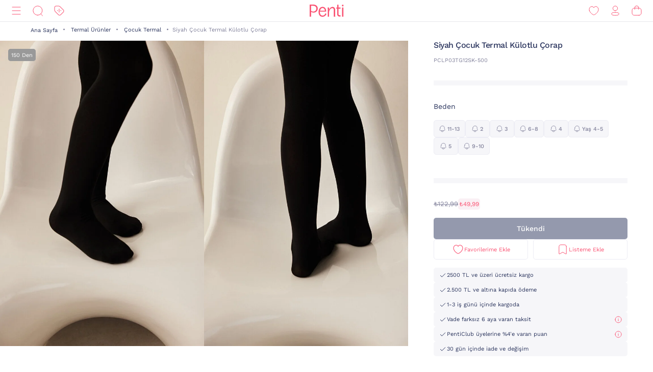

--- FILE ---
content_type: text/html;charset=UTF-8
request_url: https://www.penti.com/tr/termal-urunler/cocuk-termal/siyah-cocuk-termal-kulotlu-corap/p/PCLP03TG12SK-500
body_size: 25640
content:
<!DOCTYPE html>
<html lang="tr">
<head>
	<title>
		Siyah &Ccedil;ocuk Termal K&uuml;lotlu &Ccedil;orap PCLP03TG12SK-500 - Siyah - Penti</title>
	<link rel="canonical" href="https://www.penti.com/tr/termal-urunler/cocuk-termal/siyah-cocuk-termal-kulotlu-corap/p/PCLP03TG12SK-500"/>
	<meta charset="utf-8">
	<meta http-equiv="X-UA-Compatible" content="IE=edge">

	<meta name="viewport" content="width=device-width, initial-scale=1, maximum-scale=1">

	<link rel="dns-prefetch" href="//file-penti.mncdn.com"/>
	<link rel="dns-prefetch" href="//cc-spectochat.echoccs.com"/>
	<link rel="dns-prefetch" href="//www.google-analytics.com"/>
	<link rel="dns-prefetch" href="//secure.adnxs.com"/>
	<link rel="dns-prefetch" href="//www.facebook.com"/>
	<link rel="dns-prefetch" href="//gum.criteo.com"/>
	<link rel="dns-prefetch" href="//www.google.com"/>
	<link rel="dns-prefetch" href="//dis.criteo.com"/>
	<link rel="dns-prefetch" href="//connect.facebook.net"/>
	<link rel="dns-prefetch" href="//match.adsrvr.org"/>
	<link rel="dns-prefetch" href="//i.thequin.ai"/>
	<link rel="dns-prefetch" href="//simage2.pubmatic.com"/>
	<link rel="dns-prefetch" href="//pixel.tapad.com"/>
	<link rel="dns-prefetch" href="//ka-f.fontawesome.com"/>
	<link rel="dns-prefetch" href="//creativecdn.com"/>
	<link rel="dns-prefetch" href="//idsync.rlcdn.com"/>
	<link rel="dns-prefetch" href="//www.googletagmanager.com"/>
	<link rel="dns-prefetch" href="//www.googleadservices.com"/>
	<link rel="dns-prefetch" href="//partner.mediawallahscript.com"/>
	<link rel="dns-prefetch" href="//x.bidswitch.net"/>
	<link rel="dns-prefetch" href="//cm.g.doubleclick.net"/>
	<link rel="dns-prefetch" href="//s.ad.smaato.net"/>
	<link rel="dns-prefetch" href="//an.yandex.ru"/>
	<link rel="dns-prefetch" href="//r.casalemedia.com"/>
	<link rel="dns-prefetch" href="//adservice.google.com"/>
	<link rel="dns-prefetch" href="//cdn.personaclick.com"/>
	<link rel="dns-prefetch" href="//ups.analytics.yahoo.com"/>
	<link rel="dns-prefetch" href="//eb2.3lift.com"/>
	<link rel="dns-prefetch" href="//googleads.g.doubleclick.net"/>
	<link rel="dns-prefetch" href="//9946142.fls.doubleclick.net"/>
	<link rel="dns-prefetch" href="//track.adform.net"/>
	<link rel="dns-prefetch" href="//p2s.penti.com"/>
	<link rel="dns-prefetch" href="//tg.socdm.com"/>
	<link rel="dns-prefetch" href="//adgen.socdm.com"/>
	<link rel="dns-prefetch" href="//sync.outbrain.com"/>
	<link rel="dns-prefetch" href="//d.turn.com"/>
	<link rel="dns-prefetch" href="//sslwidget.criteo.com"/>
	<link rel="dns-prefetch" href="//widget.eu.criteo.com"/>
	<link rel="dns-prefetch" href="//sp.analytics.yahoo.com"/>
	<link rel="dns-prefetch" href="//ads.yahoo.com"/>
	<link rel="dns-prefetch" href="//ad.as.amanad.adtdp.com"/>
	<link rel="dns-prefetch" href="//sync.ad-stir.com"/>
	<link rel="dns-prefetch" href="//cw.addthis.com"/>
	<link rel="dns-prefetch" href="//pixel.rubiconproject.com"/>
	<link rel="dns-prefetch" href="//trends.revcontent.com"/>
	<link rel="dns-prefetch" href="//adx.dable.io"/>
	<link rel="dns-prefetch" href="//cs.adingo.jp"/>
	<link rel="dns-prefetch" href="//ad.tpmn.co.kr"/>
	<link rel="dns-prefetch" href="//contextual.media.net"/>
	<link rel="dns-prefetch" href="//stats.g.doubleclick.net"/>
	<link rel="dns-prefetch" href="//cdn.thequin.ai"/>
	<link rel="dns-prefetch" href="//sync.taboola.com"/>
	<link rel="dns-prefetch" href="//kit.fontawesome.com"/>
	<link rel="dns-prefetch" href="//api.personaclick.com"/>
	<link rel="dns-prefetch" href="//cm.creativecdn.com"/>
	<link rel="dns-prefetch" href="//ams.creativecdn.com"/>
	<link rel="dns-prefetch" href="//img2-digitouch.mncdn.com"/>
	<link rel="dns-prefetch" href="//banner-penti.mncdn.com"/>
	<link rel="dns-prefetch" href="//static.hotjar.com"/>
	<link rel="dns-prefetch" href="//vars.hotjar.com"/>
	<link rel="dns-prefetch" href="//script.hotjar.com"/>
	<link rel="dns-prefetch" href="//10218329.fls.doubleclick.net"/>
	<link rel="dns-prefetch" href="//s2.adform.net"/>
	<link rel="dns-prefetch" href="//static.criteo.net"/>

	<meta name="keywords">
<meta name="description" content="Siyah &amp;Ccedil;ocuk Termal K&amp;uuml;lotlu &amp;Ccedil;orap PCLP03TG12SK-500 - Siyah &uuml;r&uuml;n&uuml; Penti`de. Siyah &amp;Ccedil;ocuk Termal K&amp;uuml;lotlu &amp;Ccedil;orap PCLP03TG12SK-500 - Siyah &uuml;r&uuml;n&uuml;ne benzer birbirinden kalite &uuml;r&uuml;nleri penti.com adresinden h&#305;zl&#305;ca sat&#305;n alabilirsiniz.">
<meta name="robots" content="index,follow">
<script>
		var userAgentBot = /bot|crawl|spider/i.test(navigator.userAgent);
	</script>

	<!-- Google Tag Manager -->
	





<!-- Google Tag Manager -->


    

    
        
        
        
        
            
            
        
    

    

    <script>
        if(!userAgentBot){
            var googleAnalyticsTrackingId = 'GTM-WZW4ZSW';
            var _gaq = _gaq || [];
            window.dataLayer = window.dataLayer || [];
            _gaq.push(['_setAccount', googleAnalyticsTrackingId]);
            dataLayer.push({
                'cd_userid': "",
                'cd_signUpDate': "",
                'cd_memberType': "Logged Out",
                'cd_totalTransaction': "1",
                'cd_lastTransactionDate': "20220206",
                'cd_firstTransactionDate': "20220206",
                'cd_userHashedPhone': "",
                'cd_userHashedEmail': ""
            });
            dataLayer.push({
                'cd_pageType': "PRODUCTPAGES",
                'cd_pageBreadCrumb': "Tüm Kategoriler > Termal Ürünler > Çocuk Termal > Siyah Çocuk Termal Külotlu Çorap"
            });
        }
    </script>

    
        
        
            <script>
                if(!userAgentBot){
                (function (w, d, s, l, i) {
                w[l] = w[l] || [];
                w[l].push({
                    'gtm.start':
                        new Date().getTime(), event: 'gtm.js'
                });
                var f = d.getElementsByTagName(s)[0],
                    j = d.createElement(s), dl = l != 'dataLayer' ? '&l=' + l : '';
                j.async = true;
                j.src =
                    'https://www.googletagmanager.com/gtm.js?id=' + i + dl;
                f.parentNode.insertBefore(j, f);
            })(window, document, 'script', 'dataLayer', 'GTM-WZW4ZSW');
                }
            </script>
        
    




<!-- End Google Tag Manager -->
	<meta property="og:image" content="https://file-penti.mncdn.com/mnresize/480/720/pentiimages/PCLP03TG12SK-500_front.jpg">
    <meta property="twitter:card" content="summary_large_image">
<meta property="twitter:site" content="@penticorap">
<meta property="og:description" content="Siyah &Ccedil;ocuk Termal K&uuml;lotlu &Ccedil;orap PCLP03TG12SK-500 - Siyah ürünü Penti`de. Siyah &Ccedil;ocuk Termal K&uuml;lotlu &Ccedil;orap PCLP03TG12SK-500 - Siyah ürününe benzer birbirinden kalite ürünleri penti.com adresinden hızlıca satın alabilirsiniz.">
<meta property="twitter:domain" content="https://www.penti.com/tr">
<meta property="og:type" content="website">
<meta property="og:site_name" content="Penti">
<meta property="og:title" content="Siyah &Ccedil;ocuk Termal K&uuml;lotlu &Ccedil;orap PCLP03TG12SK-500 - Siyah - Penti">
<meta property="og:url" content="https://www.penti.com/tr/termal-urunler/cocuk-termal/siyah-cocuk-termal-kulotlu-corap/p/PCLP03TG12SK-500"><link rel="preload" as="image" href="/medias/logo-new.svg?context=bWFzdGVyfGltYWdlc3wzMDMyfGltYWdlL3N2Zyt4bWx8YURaa0wyaGxZUzh4TnpVMU5qVTFNemMyTURjNU9DOXNiMmR2TFc1bGR5NXpkbWN8NjY2NDY4MTk0NjkwZjk1OGM5MzY3Nzg0ZGI1OWM2NjczYTk3YjVjNzQwZWYzNDdjMWJjOTc3M2JkZTRjNDBmNQ" />
<link rel="preload" as="image" href="/_ui/responsive/theme-penti/images/sprite-map.svg" />
<link rel="preload" as="image" fetchpriority="high" href="https://static.personaclick.com/Penti/2024/Nisan/3/persona_bant.png"/>

<link rel="preload" as="image" href="https://file-penti.mncdn.com/mnresize/550/825/pentiimages/PCLP03TG12SK-500_front.jpg" />
            <link rel="preload" as="image" href="https://file-penti.mncdn.com/mnresize/550/825/pentiimages/PCLP03TG12SK-500_view1.jpg" />
            <meta http-equiv="X-UA-Compatible" content="ie=edge">
	<meta name="theme-color" content="#FA5373">

	<link rel="shortcut icon" type="image/x-icon" media="all" href="/_ui/responsive/theme-penti/images/favicon.ico" />
			<link rel="icon" type="image/x-icon" media="all" href="/_ui/responsive/theme-penti/images/favicon.ico" />
			<link rel="icon" sizes="144x144" href="/_ui/responsive/theme-penti/images/mstile-144x144.png">
			<link rel="apple-touch-icon" sizes="144x144" href="/_ui/responsive/theme-penti/images/apple-touch-icon-144x144.png">
			<link rel="apple-touch-icon" sizes="152x152" href="/_ui/responsive/theme-penti/images/apple-touch-icon-152x152.png">
		













<!--Add to homescreen for Chrome on Android-->
	<meta name="mobile-web-app-capable" content="yes">
	<meta name="application-name" content="Penti">

	<!--Add to homescreen for Safari on iOS-->
	<meta name="apple-mobile-web-app-capable" content="yes">
	<meta name="apple-mobile-web-app-status-bar-style" content="#FA5373">
	<meta name="apple-mobile-web-app-title" content="Penti">

<script>
        if(!userAgentBot){
        (function () {
            window.personaclick = window.personaclick || function () {
                (window.personaclick.q = window.personaclick.q || []).push(arguments)
            };
            var c = "//cdn.personaclick.com",
                v = "/v3.js",
                s = {
                    link: [{
                        href: c,
                        rel: "dns-prefetch"
                    }, {
                        href: c,
                        rel: "preconnect"
                    }, {
                        href: c + v,
                        rel: "preload",
                        as: "script"
                    }],
                    script: [{
                        src: c + v,
                        async: ""
                    }]
                };
            Object.keys(s).forEach(function (c) {
                s[c].forEach(function (d) {
                    var e = document.createElement(c),
                        a;
                    for (a in d) e.setAttribute(a, d[a]);
                    document.head.appendChild(e)
                })
            });
        })();
        personaclick('init', '4ceef95e61ac7e9304bad90f7df7b3');
        }
    </script>

    <script>
                if(!userAgentBot){
                personaclick('track', 'view', 'PCLP03TG12SK-500');
                }
            </script>
        <link rel="preload" href="/_ui/responsive/theme-penti/css/fonts/WorkSans-Regular.woff2" as="font" crossorigin=""/>
<link rel="preload" href="/_ui/responsive/theme-penti/css/fonts/WorkSans-Medium.woff2" as="font" crossorigin=""/>
<link rel="preload" href="/_ui/responsive/theme-penti/css/fonts/WorkSans-Bold.woff2" as="font" crossorigin=""/>

<link rel="stylesheet" type="text/css" href="/wro/penti_responsive.css?v=202601081510" />
    <script>
			if(!userAgentBot){
				var _script = document.createElement('script');
				_script.setAttribute('src', '/_ui/responsive/common/js/custom/acc.penti.personaclick.head.js');
				document.getElementsByTagName('head')[0].appendChild(_script);
				_script = null;
			}
		</script>
    </head>

<body class="page-productDetails pageType-ProductPage template-pages-product-productLayout1Page  holding page-pdp smartedit-page-uid-productDetails smartedit-page-uuid-eyJpdGVtSWQiOiJwcm9kdWN0RGV0YWlscyIsImNhdGFsb2dJZCI6InBlbnRpQ29udGVudENhdGFsb2ciLCJjYXRhbG9nVmVyc2lvbiI6Ik9ubGluZSJ9 smartedit-catalog-version-uuid-pentiContentCatalog/Online  language-tr per-click-active">
	<!-- Google Tag Manager (noscript) -->
	<noscript>
		<iframe src="https://www.googletagmanager.com/ns.html?id=GTM-WZW4ZSW" height="0" width="0" style="display:none;visibility:hidden"></iframe>
	</noscript>
	<!-- End Google Tag Manager (noscript) -->
    <div id="wrapper">
        <div class="yCmsContentSlot">
</div><header id="site-header">
    <div class="header">
        <div class="header-inner">
            <div class="header-inner__left">
                <nav class="main-menu" id="main-menu">
            <div class="main-menu__header">
                        <div class="main-menu__header__left">
                            <div class="main-menu__header__right">
                                <button type="button" class="js-header-search">
                                    <svg class="icon">
                                        <use xlink:href="/_ui/responsive/theme-penti/images/redesign/icon-search-black.svg#search"></use>
                                    </svg>
                                </button>
                            </div>
                        </div>
                        <div class="main-menu__header__middle">
                            Kategoriler</div>
                        <div class="main-menu__header__right">
                            <button type="button" class="js-main-menu-close">
                                <svg class="icon">
                                    <use xlink:href="/_ui/responsive/theme-penti/images/redesign/icon-close-black.svg#close"></use>
                                </svg>
                            </button>
                        </div>
                    </div>
                    <div class="main-menu__content js-main-menu-content">
                        <div class="main-menu__level1 NewPentiWomenNode js-main-menu-level1 tree">
                                    <a href="/tr/c/kadin" class="main-menu-tab-link js-main-menu-link-level2 active ">
                                        Kadın</a>
                                    <div class="main-menu__level2">
                                            <div class="category-menu-wrapper header-category-menu js-header-category-menu">
                                                    <div class="category-menu">
                                                        <div class="category-menu__category">
                                                                        <a href="/tr/c/sutyen">
                                                                            <div class="category-menu__category__image">
                                                                                <img src="/_ui/responsive/theme-penti/images/placeholder-new.svg" data-src="https://file-penti.mncdn.com/mnresize/144/144/pentiimages/category_sutyen.jpg" width="72" height="72" alt="Sütyen" />
                                                                            </div>
                                                                            <div class="category-menu__category__name">
                                                                                    Sütyen</div>
                                                                        </a>
                                                                    </div>
                                                                <div class="category-menu__category">
                                                                        <a href="/tr/c/kulot">
                                                                            <div class="category-menu__category__image">
                                                                                <img src="/_ui/responsive/theme-penti/images/placeholder-new.svg" data-src="https://file-penti.mncdn.com/mnresize/144/144/pentiimages/category_kulot.jpg" width="72" height="72" alt="Külot" />
                                                                            </div>
                                                                            <div class="category-menu__category__name">
                                                                                    Külot</div>
                                                                        </a>
                                                                    </div>
                                                                <div class="category-menu__category">
                                                                        <a href="/tr/c/pijama-takimi">
                                                                            <div class="category-menu__category__image">
                                                                                <img src="/_ui/responsive/theme-penti/images/placeholder-new.svg" data-src="https://file-penti.mncdn.com/mnresize/144/144/pentiimages/category_pijama-takimi.jpg" width="72" height="72" alt="Pijama Takımı" />
                                                                            </div>
                                                                            <div class="category-menu__category__name">
                                                                                    Pijama Takımı</div>
                                                                        </a>
                                                                    </div>
                                                                <div class="category-menu__category">
                                                                        <a href="/tr/c/kulotlu-corap">
                                                                            <div class="category-menu__category__image">
                                                                                <img src="/_ui/responsive/theme-penti/images/placeholder-new.svg" data-src="https://file-penti.mncdn.com/mnresize/144/144/pentiimages/category_kulotlu-corap.jpg" width="72" height="72" alt="Külotlu Çorap" />
                                                                            </div>
                                                                            <div class="category-menu__category__name">
                                                                                    Külotlu Çorap</div>
                                                                        </a>
                                                                    </div>
                                                                <div class="category-menu__category">
                                                                        <a href="/tr/c/tayt">
                                                                            <div class="category-menu__category__image">
                                                                                <img src="/_ui/responsive/theme-penti/images/placeholder-new.svg" data-src="https://file-penti.mncdn.com/mnresize/144/144/pentiimages/category_tayt.jpg" width="72" height="72" alt="Tayt" />
                                                                            </div>
                                                                            <div class="category-menu__category__name">
                                                                                    Tayt</div>
                                                                        </a>
                                                                    </div>
                                                                </div>
                                                </div>
                                            <div class="main-menu__level2__wrapper">
                                                <div class="main-menu__level3__wrapper js-main-menu-level3">
                                                                    <a href="/tr/c/kadin" class="main-menu__level3__wrapper__link js-main-menu-link-level3">
                                                                                Koleksiyon</a>
                                                                    <div class="main-menu__level4__wrapper js-main-menu-level4">
                                                                            <div class="main-menu__header">
                                                                                    <div class="main-menu__header__left">
                                                                                        <button type="button" class="js-main-menu-back">
                                                                                            <svg class="icon">
                                                                                                <use xlink:href="/_ui/responsive/theme-penti/images/redesign/icon-arrow-left.svg#arrow"></use>
                                                                                            </svg>
                                                                                        </button>
                                                                                    </div>
                                                                                    <div class="main-menu__header__middle">
                                                                                            Koleksiyon</div>
                                                                                    <div class="main-menu__header__right">
                                                                                        <button type="button" class="js-main-menu-close">
                                                                                            <svg class="icon">
                                                                                                <use xlink:href="/_ui/responsive/theme-penti/images/redesign/icon-close-black.svg#close"></use>
                                                                                            </svg>
                                                                                        </button>
                                                                                    </div>
                                                                                </div>
                                                                            <div class="main-menu__level4__wrapper__content js-main-menu-level4-wrapper">
                                                                                <a href="/tr/c/tum-termal-urunler" class="main-menu__level4__wrapper__link">
                                                                                                <img src="/_ui/responsive/theme-penti/images/placeholder-new.svg" data-src="https://file-penti.mncdn.com/mnresize/72/72/pentiimages/category_tum-termal-urunler.jpg" width="72" height="72" alt="Sıcaklığın Konforu">
                                                                                                    Sıcaklığın Konforu</a>
                                                                                        <a href="/tr/c/yoga-enerjisi" class="main-menu__level4__wrapper__link">
                                                                                                <img src="/_ui/responsive/theme-penti/images/placeholder-new.svg" data-src="https://file-penti.mncdn.com/pentiimages/category_yoga-enerjisi.jpg" width="72" height="72" alt="Yoga Enerjisi">
                                                                                                    Yoga Enerjisi</a>
                                                                                        <a href="/tr/c/hamile-koleksiyonu" class="main-menu__level4__wrapper__link">
                                                                                                <img src="/_ui/responsive/theme-penti/images/placeholder-new.svg" data-src="https://file-penti.mncdn.com/pentiimages/category_hamile-koleksiyonu.jpg" width="72" height="72" alt="Anne Koleksiyonu">
                                                                                                    Anne Koleksiyonu</a>
                                                                                        <a href="/tr/c/cupsecret" class="main-menu__level4__wrapper__link">
                                                                                                <img src="/_ui/responsive/theme-penti/images/placeholder-new.svg" data-src="https://file-penti.mncdn.com/pentiimages/category_cupsecret.jpg" width="72" height="72" alt="Kendinden Pedli Üst CUPsecret">
                                                                                                    Kendinden Pedli Üst CUPsecret</a>
                                                                                        <a href="/tr/c/kadin-gelin-koleksiyonu" class="main-menu__level4__wrapper__link">
                                                                                                <img src="/_ui/responsive/theme-penti/images/placeholder-new.svg" data-src="https://file-penti.mncdn.com/mnresize/72/72/pentiimages/category_kadin-gelin-koleksiyonu.jpg" width="72" height="72" alt="Düğün Koleksiyonu">
                                                                                                    Düğün Koleksiyonu</a>
                                                                                        <a href="/tr/c/flora" class="main-menu__level4__wrapper__link">
                                                                                                <img src="/_ui/responsive/theme-penti/images/placeholder-new.svg" data-src="https://file-penti.mncdn.com/mnresize/72/72/pentiimages/category_flora.jpg" width="72" height="72" alt="Inspired by Flora">
                                                                                                    Inspired by Flora</a>
                                                                                        <a href="/tr/c/penti-aging" class="main-menu__level4__wrapper__link">
                                                                                                <img src="/_ui/responsive/theme-penti/images/placeholder-new.svg" data-src="https://file-penti.mncdn.com/mnresize/72/72/pentiimages/category_penti-aging.jpg" width="72" height="72" alt="Penti Aging">
                                                                                                    Penti Aging</a>
                                                                                        </div>
                                                                        </div>
                                                                    </div>
                                                            <div class="main-menu__level3__wrapper js-main-menu-level3">
                                                                    <a href="/tr/c/kadin-ic-giyim" class="main-menu__level3__wrapper__link js-main-menu-link-level3">
                                                                                İç Giyim</a>
                                                                    <div class="main-menu__level4__wrapper js-main-menu-level4">
                                                                            <div class="main-menu__header">
                                                                                    <div class="main-menu__header__left">
                                                                                        <button type="button" class="js-main-menu-back">
                                                                                            <svg class="icon">
                                                                                                <use xlink:href="/_ui/responsive/theme-penti/images/redesign/icon-arrow-left.svg#arrow"></use>
                                                                                            </svg>
                                                                                        </button>
                                                                                    </div>
                                                                                    <div class="main-menu__header__middle">
                                                                                            İç Giyim</div>
                                                                                    <div class="main-menu__header__right">
                                                                                        <button type="button" class="js-main-menu-close">
                                                                                            <svg class="icon">
                                                                                                <use xlink:href="/_ui/responsive/theme-penti/images/redesign/icon-close-black.svg#close"></use>
                                                                                            </svg>
                                                                                        </button>
                                                                                    </div>
                                                                                </div>
                                                                            <div class="main-menu__level4__wrapper__content js-main-menu-level4-wrapper">
                                                                                <a href="/tr/c/kadin-ic-giyim" class="main-menu__level4__wrapper__link">
                                                                                                <img src="/_ui/responsive/theme-penti/images/placeholder-new.svg" data-src="https://file-penti.mncdn.com/pentiimages/category_kadin-ic-giyim.jpg" width="72" height="72" alt="Tüm İç Giyim Ürünleri">
                                                                                                    Tüm İç Giyim Ürünleri</a>
                                                                                        <a href="/tr/c/ic-giyim-yeni-sezon" class="main-menu__level4__wrapper__link">
                                                                                                <img src="/_ui/responsive/theme-penti/images/placeholder-new.svg" data-src="https://file-penti.mncdn.com/mnresize/72/72/pentiimages/category_ic-giyim-yeni-sezon.jpg" width="72" height="72" alt="En Yeniler">
                                                                                                    En Yeniler</a>
                                                                                        <a href="/tr/c/privee" class="main-menu__level4__wrapper__link">
                                                                                                <img src="/_ui/responsive/theme-penti/images/placeholder-new.svg" data-src="https://file-penti.mncdn.com/mnresize/72/72/pentiimages/category_ma-vie-privee.jpg" width="72" height="72" alt="Privee">
                                                                                                    Privee</a>
                                                                                        <a href="/tr/c/hic-camasiri" class="main-menu__level4__wrapper__link">
                                                                                                <img src="/_ui/responsive/theme-penti/images/placeholder-new.svg" data-src="https://file-penti.mncdn.com/mnresize/72/72/pentiimages/category_hic-camasiri.jpg" width="72" height="72" alt="Hiç Çamaşırı">
                                                                                                    Hiç Çamaşırı</a>
                                                                                        <a href="/tr/c/sutyen" class="main-menu__level4__wrapper__link">
                                                                                                <img src="/_ui/responsive/theme-penti/images/placeholder-new.svg" data-src="https://file-penti.mncdn.com/mnresize/72/72/pentiimages/category_sutyen.jpg" width="72" height="72" alt="Sütyen">
                                                                                                    Sütyen</a>
                                                                                        <a href="/tr/c/kulot" class="main-menu__level4__wrapper__link">
                                                                                                <img src="/_ui/responsive/theme-penti/images/placeholder-new.svg" data-src="https://file-penti.mncdn.com/mnresize/72/72/pentiimages/category_kulot.jpg" width="72" height="72" alt="Külot">
                                                                                                    Külot</a>
                                                                                        <a href="/tr/c/bralet-top" class="main-menu__level4__wrapper__link">
                                                                                                <img src="/_ui/responsive/theme-penti/images/placeholder-new.svg" data-src="https://file-penti.mncdn.com/mnresize/72/72/pentiimages/category_bralet-top.jpg" width="72" height="72" alt="Bralet Top">
                                                                                                    Bralet Top</a>
                                                                                        <a href="/tr/c/bustiyer" class="main-menu__level4__wrapper__link">
                                                                                                <img src="/_ui/responsive/theme-penti/images/placeholder-new.svg" data-src="https://file-penti.mncdn.com/mnresize/72/72/pentiimages/category_bustiyer.jpg" width="72" height="72" alt="Büstiyer">
                                                                                                    Büstiyer</a>
                                                                                        <a href="/tr/c/jartiyer" class="main-menu__level4__wrapper__link">
                                                                                                <img src="/_ui/responsive/theme-penti/images/placeholder-new.svg" data-src="https://file-penti.mncdn.com/mnresize/72/72/pentiimages/category_jartiyer.jpg" width="72" height="72" alt="Jartiyer">
                                                                                                    Jartiyer</a>
                                                                                        <a href="/tr/c/babydoll-bodysuit" class="main-menu__level4__wrapper__link">
                                                                                                <img src="/_ui/responsive/theme-penti/images/placeholder-new.svg" data-src="https://file-penti.mncdn.com/mnresize/72/72/pentiimages/category_babydoll-bodysuit.jpg" width="72" height="72" alt="Babydoll ve Bodysuit">
                                                                                                    Babydoll ve Bodysuit</a>
                                                                                        <button type="button" class="main-menu__level4__wrapper__content__show-more js-main-menu-show-more">
                                                                                                Diğer (4)
                                                                                            </button>
                                                                                            <div class="main-menu__level4__wrapper__content__more js-main-menu-more">
                                                                                                <a href="/tr/c/korse" class="main-menu__level4__wrapper__link">
                                                                                                        <img src="/_ui/responsive/theme-penti/images/placeholder-new.svg" data-src="https://file-penti.mncdn.com/mnresize/72/72/pentiimages/category_korse.jpg" width="72" height="72" alt="Korse">
                                                                                                            Korse</a>
                                                                                                <a href="/tr/c/kombinezon-jupon" class="main-menu__level4__wrapper__link">
                                                                                                        <img src="/_ui/responsive/theme-penti/images/placeholder-new.svg" data-src="https://file-penti.mncdn.com/mnresize/72/72/pentiimages/category_kombinezon-jupon.jpg" width="72" height="72" alt="Kombinezon ve Jüpon">
                                                                                                            Kombinezon ve Jüpon</a>
                                                                                                <a href="/tr/c/atlet-body" class="main-menu__level4__wrapper__link">
                                                                                                        <img src="/_ui/responsive/theme-penti/images/placeholder-new.svg" data-src="https://file-penti.mncdn.com/mnresize/72/72/pentiimages/category_atlet-body.jpg" width="72" height="72" alt="Atlet ve Body">
                                                                                                            Atlet ve Body</a>
                                                                                                <a href="/tr/c/ic-giyim-aksesuarlari" class="main-menu__level4__wrapper__link">
                                                                                                        <img src="/_ui/responsive/theme-penti/images/placeholder-new.svg" data-src="https://file-penti.mncdn.com/mnresize/72/72/pentiimages/category_ic-giyim-aksesuarlari.jpg" width="72" height="72" alt="İç Giyim Aksesuar">
                                                                                                            İç Giyim Aksesuar</a>
                                                                                                </div>
                                                                                        </div>
                                                                        </div>
                                                                    </div>
                                                            <div class="main-menu__level3__wrapper js-main-menu-level3">
                                                                    <a href="/tr/c/kadin-ev-giyim" class="main-menu__level3__wrapper__link js-main-menu-link-level3">
                                                                                Ev Giyim</a>
                                                                    <div class="main-menu__level4__wrapper js-main-menu-level4">
                                                                            <div class="main-menu__header">
                                                                                    <div class="main-menu__header__left">
                                                                                        <button type="button" class="js-main-menu-back">
                                                                                            <svg class="icon">
                                                                                                <use xlink:href="/_ui/responsive/theme-penti/images/redesign/icon-arrow-left.svg#arrow"></use>
                                                                                            </svg>
                                                                                        </button>
                                                                                    </div>
                                                                                    <div class="main-menu__header__middle">
                                                                                            Ev Giyim</div>
                                                                                    <div class="main-menu__header__right">
                                                                                        <button type="button" class="js-main-menu-close">
                                                                                            <svg class="icon">
                                                                                                <use xlink:href="/_ui/responsive/theme-penti/images/redesign/icon-close-black.svg#close"></use>
                                                                                            </svg>
                                                                                        </button>
                                                                                    </div>
                                                                                </div>
                                                                            <div class="main-menu__level4__wrapper__content js-main-menu-level4-wrapper">
                                                                                <a href="/tr/c/kadin-ev-giyim" class="main-menu__level4__wrapper__link">
                                                                                                <img src="/_ui/responsive/theme-penti/images/placeholder-new.svg" data-src="https://file-penti.mncdn.com/pentiimages/category_kadin-ev-giyim.jpg" width="72" height="72" alt="Tüm Ev Giyim Ürünleri">
                                                                                                    Tüm Ev Giyim Ürünleri</a>
                                                                                        <a href="/tr/c/ev-giyim-yeni-sezon" class="main-menu__level4__wrapper__link">
                                                                                                <img src="/_ui/responsive/theme-penti/images/placeholder-new.svg" data-src="https://file-penti.mncdn.com/mnresize/72/72/pentiimages/category_ev-giyim-yeni-sezon.jpg" width="72" height="72" alt="En Yeniler ">
                                                                                                    En Yeniler </a>
                                                                                        <a href="/tr/c/kadin-pijama" class="main-menu__level4__wrapper__link">
                                                                                                <img src="/_ui/responsive/theme-penti/images/placeholder-new.svg" data-src="https://file-penti.mncdn.com/mnresize/72/72/pentiimages/category_kadin-pijama.jpg" width="72" height="72" alt="Pijama">
                                                                                                    Pijama</a>
                                                                                        <a href="/tr/c/pijama-takimi" class="main-menu__level4__wrapper__link">
                                                                                                <img src="/_ui/responsive/theme-penti/images/placeholder-new.svg" data-src="https://file-penti.mncdn.com/mnresize/72/72/pentiimages/category_pijama-takimi.jpg" width="72" height="72" alt="Pijama Takımı">
                                                                                                    Pijama Takımı</a>
                                                                                        <a href="/tr/c/pijama-ustu" class="main-menu__level4__wrapper__link">
                                                                                                <img src="/_ui/responsive/theme-penti/images/placeholder-new.svg" data-src="https://file-penti.mncdn.com/mnresize/72/72/pentiimages/category_pijama-ustu.jpg" width="72" height="72" alt="Pijama Üstü">
                                                                                                    Pijama Üstü</a>
                                                                                        <a href="/tr/c/pijama-alti" class="main-menu__level4__wrapper__link">
                                                                                                <img src="/_ui/responsive/theme-penti/images/placeholder-new.svg" data-src="https://file-penti.mncdn.com/mnresize/72/72/pentiimages/category_pijama-alti.jpg" width="72" height="72" alt="Pijama Altı">
                                                                                                    Pijama Altı</a>
                                                                                        <a href="/tr/c/hamile-pijama-takimi" class="main-menu__level4__wrapper__link">
                                                                                                <img src="/_ui/responsive/theme-penti/images/placeholder-new.svg" data-src="https://file-penti.mncdn.com/mnresize/72/72/pentiimages/category_hamile-pijama-takimi.jpg" width="72" height="72" alt="Hamile Lohusa Pijama Takımı">
                                                                                                    Hamile Lohusa Pijama Takımı</a>
                                                                                        <a href="/tr/c/pamuklu-pijama-takimi" class="main-menu__level4__wrapper__link">
                                                                                                <img src="/_ui/responsive/theme-penti/images/placeholder-new.svg" data-src="https://file-penti.mncdn.com/mnresize/72/72/pentiimages/category_pamuklu-pijama-takimi.jpg" width="72" height="72" alt="Pamuklu Pijama Takımı">
                                                                                                    Pamuklu Pijama Takımı</a>
                                                                                        <a href="/tr/c/termal-pijama-takimi" class="main-menu__level4__wrapper__link">
                                                                                                <img src="/_ui/responsive/theme-penti/images/placeholder-new.svg" data-src="https://file-penti.mncdn.com/mnresize/72/72/pentiimages/category_termal-pijama-takimi.jpg" width="72" height="72" alt="Termal Etkili Pijama Takımı">
                                                                                                    Termal Etkili Pijama Takımı</a>
                                                                                        <a href="/tr/c/elbise-gecelik" class="main-menu__level4__wrapper__link">
                                                                                                <img src="/_ui/responsive/theme-penti/images/placeholder-new.svg" data-src="https://file-penti.mncdn.com/mnresize/72/72/pentiimages/category_elbise-gecelik.jpg" width="72" height="72" alt="Gecelik">
                                                                                                    Gecelik</a>
                                                                                        <button type="button" class="main-menu__level4__wrapper__content__show-more js-main-menu-show-more">
                                                                                                Diğer (2)
                                                                                            </button>
                                                                                            <div class="main-menu__level4__wrapper__content__more js-main-menu-more">
                                                                                                <a href="/tr/c/sabahlik-hirka" class="main-menu__level4__wrapper__link">
                                                                                                        <img src="/_ui/responsive/theme-penti/images/placeholder-new.svg" data-src="https://file-penti.mncdn.com/mnresize/72/72/pentiimages/category_sabahlik-hirka.jpg" width="72" height="72" alt="Sabahlık ve Hırka">
                                                                                                            Sabahlık ve Hırka</a>
                                                                                                <a href="/tr/c/panduf-terlik-corap" class="main-menu__level4__wrapper__link">
                                                                                                        <img src="/_ui/responsive/theme-penti/images/placeholder-new.svg" data-src="https://file-penti.mncdn.com/mnresize/72/72/pentiimages/category_panduf-terlik-corap.jpg" width="72" height="72" alt="Terlik, Patik, Çorap ve Bot">
                                                                                                            Terlik, Patik, Çorap ve Bot</a>
                                                                                                </div>
                                                                                        </div>
                                                                        </div>
                                                                    </div>
                                                            <div class="main-menu__level3__wrapper js-main-menu-level3">
                                                                    <a href="/tr/c/kadin-corap" class="main-menu__level3__wrapper__link js-main-menu-link-level3">
                                                                                Çorap</a>
                                                                    <div class="main-menu__level4__wrapper js-main-menu-level4">
                                                                            <div class="main-menu__header">
                                                                                    <div class="main-menu__header__left">
                                                                                        <button type="button" class="js-main-menu-back">
                                                                                            <svg class="icon">
                                                                                                <use xlink:href="/_ui/responsive/theme-penti/images/redesign/icon-arrow-left.svg#arrow"></use>
                                                                                            </svg>
                                                                                        </button>
                                                                                    </div>
                                                                                    <div class="main-menu__header__middle">
                                                                                            Çorap</div>
                                                                                    <div class="main-menu__header__right">
                                                                                        <button type="button" class="js-main-menu-close">
                                                                                            <svg class="icon">
                                                                                                <use xlink:href="/_ui/responsive/theme-penti/images/redesign/icon-close-black.svg#close"></use>
                                                                                            </svg>
                                                                                        </button>
                                                                                    </div>
                                                                                </div>
                                                                            <div class="main-menu__level4__wrapper__content js-main-menu-level4-wrapper">
                                                                                <a href="/tr/c/kadin-corap" class="main-menu__level4__wrapper__link">
                                                                                                <img src="/_ui/responsive/theme-penti/images/placeholder-new.svg" data-src="https://file-penti.mncdn.com/pentiimages/category_kadin-corap.jpg" width="72" height="72" alt="Tüm Çorap Ürünleri">
                                                                                                    Tüm Çorap Ürünleri</a>
                                                                                        <a href="/tr/c/corap-yeni-sezon" class="main-menu__level4__wrapper__link">
                                                                                                <img src="/_ui/responsive/theme-penti/images/placeholder-new.svg" data-src="https://file-penti.mncdn.com/mnresize/72/72/pentiimages/category_corap-yeni-sezon.jpg" width="72" height="72" alt="En Yeniler">
                                                                                                    En Yeniler</a>
                                                                                        <a href="/tr/c/kulotlu-corap" class="main-menu__level4__wrapper__link">
                                                                                                <img src="/_ui/responsive/theme-penti/images/placeholder-new.svg" data-src="https://file-penti.mncdn.com/mnresize/72/72/pentiimages/category_kulotlu-corap.jpg" width="72" height="72" alt="Külotlu Çorap">
                                                                                                    Külotlu Çorap</a>
                                                                                        <a href="/tr/c/premier-kulotlu-coraplar" class="main-menu__level4__wrapper__link">
                                                                                                <img src="/_ui/responsive/theme-penti/images/placeholder-new.svg" data-src="https://file-penti.mncdn.com/mnresize/72/72/pentiimages/category_premier-kulotlu-coraplar.jpg" width="72" height="72" alt="Premier Külotlu Çoraplar">
                                                                                                    Premier Külotlu Çoraplar</a>
                                                                                        <a href="/tr/c/ince-kulotlu-coraplar" class="main-menu__level4__wrapper__link">
                                                                                                <img src="/_ui/responsive/theme-penti/images/placeholder-new.svg" data-src="https://file-penti.mncdn.com/mnresize/72/72/pentiimages/category_ince-kulotlu-coraplar.jpg" width="72" height="72" alt="İnce Külotlu Çorap">
                                                                                                    İnce Külotlu Çorap</a>
                                                                                        <a href="/tr/c/jartiyer-corap" class="main-menu__level4__wrapper__link">
                                                                                                <img src="/_ui/responsive/theme-penti/images/placeholder-new.svg" data-src="https://file-penti.mncdn.com/mnresize/72/72/pentiimages/category_jartiyer-corap.jpg" width="72" height="72" alt="Jartiyer Çorabı">
                                                                                                    Jartiyer Çorabı</a>
                                                                                        <a href="/tr/c/diz-ustu-corap" class="main-menu__level4__wrapper__link">
                                                                                                <img src="/_ui/responsive/theme-penti/images/placeholder-new.svg" data-src="https://file-penti.mncdn.com/mnresize/72/72/pentiimages/category_diz-ustu-corap.jpg" width="72" height="72" alt="Diz Üstü Çorap">
                                                                                                    Diz Üstü Çorap</a>
                                                                                        <a href="/tr/c/diz-alti-corap" class="main-menu__level4__wrapper__link">
                                                                                                <img src="/_ui/responsive/theme-penti/images/placeholder-new.svg" data-src="https://file-penti.mncdn.com/mnresize/72/72/pentiimages/category_diz-alti-corap.jpg" width="72" height="72" alt="Diz Altı Çorap">
                                                                                                    Diz Altı Çorap</a>
                                                                                        <a href="/tr/c/soket-corap-kadin" class="main-menu__level4__wrapper__link">
                                                                                                <img src="/_ui/responsive/theme-penti/images/placeholder-new.svg" data-src="https://file-penti.mncdn.com/mnresize/72/72/pentiimages/category_soket-corap-kadin.jpg" width="72" height="72" alt="Soket Çorap">
                                                                                                    Soket Çorap</a>
                                                                                        <a href="/tr/c/babet-coraplar" class="main-menu__level4__wrapper__link">
                                                                                                <img src="/_ui/responsive/theme-penti/images/placeholder-new.svg" data-src="https://file-penti.mncdn.com/mnresize/72/72/pentiimages/category_babet-coraplar.jpg" width="72" height="72" alt="Babet Çorap">
                                                                                                    Babet Çorap</a>
                                                                                        <button type="button" class="main-menu__level4__wrapper__content__show-more js-main-menu-show-more">
                                                                                                Diğer (5)
                                                                                            </button>
                                                                                            <div class="main-menu__level4__wrapper__content__more js-main-menu-more">
                                                                                                <a href="/tr/c/patik-kisa-corap" class="main-menu__level4__wrapper__link">
                                                                                                        <img src="/_ui/responsive/theme-penti/images/placeholder-new.svg" data-src="https://file-penti.mncdn.com/mnresize/72/72/pentiimages/category_patik-kisa-corap.jpg" width="72" height="72" alt="Patik ve Kısa Çorap">
                                                                                                            Patik ve Kısa Çorap</a>
                                                                                                <a href="/tr/c/sneaker-corap" class="main-menu__level4__wrapper__link">
                                                                                                        <img src="/_ui/responsive/theme-penti/images/placeholder-new.svg" data-src="https://file-penti.mncdn.com/mnresize/72/72/pentiimages/category_sneaker-corap.jpg" width="72" height="72" alt="Sneaker Çorap">
                                                                                                            Sneaker Çorap</a>
                                                                                                <a href="/tr/c/ev-corabi" class="main-menu__level4__wrapper__link">
                                                                                                        <img src="/_ui/responsive/theme-penti/images/placeholder-new.svg" data-src="https://file-penti.mncdn.com/mnresize/72/72/pentiimages/category_ev-corabi.jpg" width="72" height="72" alt="Ev Çorabı">
                                                                                                            Ev Çorabı</a>
                                                                                                <a href="/tr/c/yoga-spor-corap" class="main-menu__level4__wrapper__link">
                                                                                                        <img src="/_ui/responsive/theme-penti/images/placeholder-new.svg" data-src="https://file-penti.mncdn.com/mnresize/72/72/pentiimages/category_yoga-spor-corap.jpg" width="72" height="72" alt="Spor ve Yoga Çorabı">
                                                                                                            Spor ve Yoga Çorabı</a>
                                                                                                <a href="/tr/c/coklu-paket-coraplar" class="main-menu__level4__wrapper__link">
                                                                                                        <img src="/_ui/responsive/theme-penti/images/placeholder-new.svg" data-src="https://file-penti.mncdn.com/mnresize/72/72/pentiimages/category_coklu-paket-coraplar.jpg" width="72" height="72" alt="Çoklu Paket Çoraplar">
                                                                                                            Çoklu Paket Çoraplar</a>
                                                                                                </div>
                                                                                        </div>
                                                                        </div>
                                                                    </div>
                                                            <div class="main-menu__level3__wrapper js-main-menu-level3">
                                                                    <a href="/tr/c/kadin-aktif-gunluk-giyim" class="main-menu__level3__wrapper__link js-main-menu-link-level3">
                                                                                Aktif Rahat Giyim</a>
                                                                    <div class="main-menu__level4__wrapper js-main-menu-level4">
                                                                            <div class="main-menu__header">
                                                                                    <div class="main-menu__header__left">
                                                                                        <button type="button" class="js-main-menu-back">
                                                                                            <svg class="icon">
                                                                                                <use xlink:href="/_ui/responsive/theme-penti/images/redesign/icon-arrow-left.svg#arrow"></use>
                                                                                            </svg>
                                                                                        </button>
                                                                                    </div>
                                                                                    <div class="main-menu__header__middle">
                                                                                            Aktif Rahat Giyim</div>
                                                                                    <div class="main-menu__header__right">
                                                                                        <button type="button" class="js-main-menu-close">
                                                                                            <svg class="icon">
                                                                                                <use xlink:href="/_ui/responsive/theme-penti/images/redesign/icon-close-black.svg#close"></use>
                                                                                            </svg>
                                                                                        </button>
                                                                                    </div>
                                                                                </div>
                                                                            <div class="main-menu__level4__wrapper__content js-main-menu-level4-wrapper">
                                                                                <a href="/tr/c/kadin-aktif-gunluk-giyim" class="main-menu__level4__wrapper__link">
                                                                                                <img src="/_ui/responsive/theme-penti/images/placeholder-new.svg" data-src="https://file-penti.mncdn.com/pentiimages/category_kadin-aktif-gunluk-giyim.jpg" width="72" height="72" alt="Tüm Aktif Rahat Giyim Ürünleri">
                                                                                                    Tüm Aktif Rahat Giyim Ürünleri</a>
                                                                                        <a href="/tr/c/aktif-rahat-giyim-yeni-sezon" class="main-menu__level4__wrapper__link">
                                                                                                <img src="/_ui/responsive/theme-penti/images/placeholder-new.svg" data-src="https://file-penti.mncdn.com/mnresize/72/72/pentiimages/category_aktif-rahat-giyim-yeni-sezon.jpg" width="72" height="72" alt="En Yeniler">
                                                                                                    En Yeniler</a>
                                                                                        <a href="/tr/c/sporcu-sutyeni" class="main-menu__level4__wrapper__link">
                                                                                                <img src="/_ui/responsive/theme-penti/images/placeholder-new.svg" data-src="https://file-penti.mncdn.com/mnresize/72/72/pentiimages/category_sporcu-sutyeni.jpg" width="72" height="72" alt="Sporcu Sütyeni">
                                                                                                    Sporcu Sütyeni</a>
                                                                                        <a href="/tr/c/tayt" class="main-menu__level4__wrapper__link">
                                                                                                <img src="/_ui/responsive/theme-penti/images/placeholder-new.svg" data-src="https://file-penti.mncdn.com/mnresize/72/72/pentiimages/category_tayt.jpg" width="72" height="72" alt="Tayt">
                                                                                                    Tayt</a>
                                                                                        <a href="/tr/c/atlet-tisort" class="main-menu__level4__wrapper__link">
                                                                                                <img src="/_ui/responsive/theme-penti/images/placeholder-new.svg" data-src="https://file-penti.mncdn.com/mnresize/72/72/pentiimages/category_atlet-tisort.jpg" width="72" height="72" alt="Tişört">
                                                                                                    Tişört</a>
                                                                                        <a href="/tr/c/sweatshirt-hirka" class="main-menu__level4__wrapper__link">
                                                                                                <img src="/_ui/responsive/theme-penti/images/placeholder-new.svg" data-src="https://file-penti.mncdn.com/mnresize/72/72/pentiimages/category_sweatshirt-hirka.jpg" width="72" height="72" alt="Sweatshirt">
                                                                                                    Sweatshirt</a>
                                                                                        <a href="/tr/c/esofman-alti" class="main-menu__level4__wrapper__link">
                                                                                                <img src="/_ui/responsive/theme-penti/images/placeholder-new.svg" data-src="https://file-penti.mncdn.com/mnresize/72/72/pentiimages/category_esofman-alti.jpg" width="72" height="72" alt="Eşofman Altı">
                                                                                                    Eşofman Altı</a>
                                                                                        <a href="/tr/c/pantolon" class="main-menu__level4__wrapper__link">
                                                                                                <img src="/_ui/responsive/theme-penti/images/placeholder-new.svg" data-src="https://file-penti.mncdn.com/mnresize/72/72/pentiimages/category_pantolon.jpg" width="72" height="72" alt="Pantolon">
                                                                                                    Pantolon</a>
                                                                                        <a href="/tr/c/sort-etek" class="main-menu__level4__wrapper__link">
                                                                                                <img src="/_ui/responsive/theme-penti/images/placeholder-new.svg" data-src="https://file-penti.mncdn.com/mnresize/72/72/pentiimages/category_sort-etek.jpg" width="72" height="72" alt="Şort ve Etek">
                                                                                                    Şort ve Etek</a>
                                                                                        <a href="/tr/c/ruzgarlik" class="main-menu__level4__wrapper__link">
                                                                                                <img src="/_ui/responsive/theme-penti/images/placeholder-new.svg" data-src="https://file-penti.mncdn.com/mnresize/72/72/pentiimages/category_ruzgarlik.jpg" width="72" height="72" alt="Rüzgarlık">
                                                                                                    Rüzgarlık</a>
                                                                                        <button type="button" class="main-menu__level4__wrapper__content__show-more js-main-menu-show-more">
                                                                                                Diğer (3)
                                                                                            </button>
                                                                                            <div class="main-menu__level4__wrapper__content__more js-main-menu-more">
                                                                                                <a href="/tr/c/elbise-tulum" class="main-menu__level4__wrapper__link">
                                                                                                        <img src="/_ui/responsive/theme-penti/images/placeholder-new.svg" data-src="https://file-penti.mncdn.com/mnresize/72/72/pentiimages/category_elbise-tulum.jpg" width="72" height="72" alt="Elbise ve Tulum">
                                                                                                            Elbise ve Tulum</a>
                                                                                                <a href="/tr/c/yoga-spor-corap" class="main-menu__level4__wrapper__link">
                                                                                                        <img src="/_ui/responsive/theme-penti/images/placeholder-new.svg" data-src="https://file-penti.mncdn.com/mnresize/72/72/pentiimages/category_yoga-spor-corap.jpg" width="72" height="72" alt="Spor Çorabı">
                                                                                                            Spor Çorabı</a>
                                                                                                <a href="/tr/c/bodysuit" class="main-menu__level4__wrapper__link">
                                                                                                        <img src="/_ui/responsive/theme-penti/images/placeholder-new.svg" data-src="https://file-penti.mncdn.com/mnresize/72/72/pentiimages/category_bodysuit.jpg" width="72" height="72" alt="Bodysuit">
                                                                                                            Bodysuit</a>
                                                                                                </div>
                                                                                        </div>
                                                                        </div>
                                                                    </div>
                                                            <div class="main-menu__level3__wrapper js-main-menu-level3">
                                                                    <a href="/tr/c/kadin-plaj" class="main-menu__level3__wrapper__link js-main-menu-link-level3">
                                                                                Plaj</a>
                                                                    <div class="main-menu__level4__wrapper js-main-menu-level4">
                                                                            <div class="main-menu__header">
                                                                                    <div class="main-menu__header__left">
                                                                                        <button type="button" class="js-main-menu-back">
                                                                                            <svg class="icon">
                                                                                                <use xlink:href="/_ui/responsive/theme-penti/images/redesign/icon-arrow-left.svg#arrow"></use>
                                                                                            </svg>
                                                                                        </button>
                                                                                    </div>
                                                                                    <div class="main-menu__header__middle">
                                                                                            Plaj</div>
                                                                                    <div class="main-menu__header__right">
                                                                                        <button type="button" class="js-main-menu-close">
                                                                                            <svg class="icon">
                                                                                                <use xlink:href="/_ui/responsive/theme-penti/images/redesign/icon-close-black.svg#close"></use>
                                                                                            </svg>
                                                                                        </button>
                                                                                    </div>
                                                                                </div>
                                                                            <div class="main-menu__level4__wrapper__content js-main-menu-level4-wrapper">
                                                                                <a href="/tr/c/kadin-plaj" class="main-menu__level4__wrapper__link">
                                                                                                <img src="/_ui/responsive/theme-penti/images/placeholder-new.svg" data-src="https://file-penti.mncdn.com/mnresize/72/72/pentiimages/category_kadin-plaj.jpg" width="72" height="72" alt="Tüm Plaj Ürünleri">
                                                                                                    Tüm Plaj Ürünleri</a>
                                                                                        <a href="/tr/c/plaj-yeni-sezon" class="main-menu__level4__wrapper__link">
                                                                                                <img src="/_ui/responsive/theme-penti/images/placeholder-new.svg" data-src="https://file-penti.mncdn.com/pentiimages/category_plaj-yeni-sezon.jpg" width="72" height="72" alt="En Yeniler">
                                                                                                    En Yeniler</a>
                                                                                        <a href="/tr/c/bikini" class="main-menu__level4__wrapper__link">
                                                                                                <img src="/_ui/responsive/theme-penti/images/placeholder-new.svg" data-src="https://file-penti.mncdn.com/mnresize/72/72/pentiimages/category_bikini.jpg" width="72" height="72" alt="Bikini">
                                                                                                    Bikini</a>
                                                                                        <a href="/tr/c/bikini-alti" class="main-menu__level4__wrapper__link">
                                                                                                <img src="/_ui/responsive/theme-penti/images/placeholder-new.svg" data-src="https://file-penti.mncdn.com/mnresize/72/72/pentiimages/category_bikini-alti.jpg" width="72" height="72" alt="Bikini Altı">
                                                                                                    Bikini Altı</a>
                                                                                        <a href="/tr/c/bikini-ustu" class="main-menu__level4__wrapper__link">
                                                                                                <img src="/_ui/responsive/theme-penti/images/placeholder-new.svg" data-src="https://file-penti.mncdn.com/mnresize/72/72/pentiimages/category_bikini-ustu.jpg" width="72" height="72" alt="Bikini Üstü">
                                                                                                    Bikini Üstü</a>
                                                                                        <a href="/tr/c/pareo" class="main-menu__level4__wrapper__link">
                                                                                                <img src="/_ui/responsive/theme-penti/images/placeholder-new.svg" data-src="https://file-penti.mncdn.com/mnresize/72/72/pentiimages/category_pareo.jpg" width="72" height="72" alt="Pareo">
                                                                                                    Pareo</a>
                                                                                        <a href="/tr/c/kimono" class="main-menu__level4__wrapper__link">
                                                                                                <img src="/_ui/responsive/theme-penti/images/placeholder-new.svg" data-src="https://file-penti.mncdn.com/mnresize/72/72/pentiimages/category_kimono.jpg" width="72" height="72" alt="Kimono">
                                                                                                    Kimono</a>
                                                                                        <a href="/tr/c/plaj-canta" class="main-menu__level4__wrapper__link">
                                                                                                <img src="/_ui/responsive/theme-penti/images/placeholder-new.svg" data-src="https://file-penti.mncdn.com/mnresize/72/72/pentiimages/category_plaj-canta.jpg" width="72" height="72" alt="Plaj Çantası">
                                                                                                    Plaj Çantası</a>
                                                                                        <a href="/tr/c/kadin-mayo" class="main-menu__level4__wrapper__link">
                                                                                                <img src="/_ui/responsive/theme-penti/images/placeholder-new.svg" data-src="https://file-penti.mncdn.com/mnresize/72/72/pentiimages/category_kadin-mayo.jpg" width="72" height="72" alt="Mayo">
                                                                                                    Mayo</a>
                                                                                        <a href="/tr/c/kadin-mayokini" class="main-menu__level4__wrapper__link">
                                                                                                <img src="/_ui/responsive/theme-penti/images/placeholder-new.svg" data-src="https://file-penti.mncdn.com/mnresize/72/72/pentiimages/category_kadin-mayokini.jpg" width="72" height="72" alt="Mayokini">
                                                                                                    Mayokini</a>
                                                                                        <button type="button" class="main-menu__level4__wrapper__content__show-more js-main-menu-show-more">
                                                                                                Diğer (2)
                                                                                            </button>
                                                                                            <div class="main-menu__level4__wrapper__content__more js-main-menu-more">
                                                                                                <a href="/tr/c/plaj-giyim" class="main-menu__level4__wrapper__link">
                                                                                                        <img src="/_ui/responsive/theme-penti/images/placeholder-new.svg" data-src="https://file-penti.mncdn.com/mnresize/72/72/pentiimages/category_plaj-giyim.jpg" width="72" height="72" alt="Plaj Giyim">
                                                                                                            Plaj Giyim</a>
                                                                                                <a href="/tr/c/plaj-aksesuarlari" class="main-menu__level4__wrapper__link">
                                                                                                        <img src="/_ui/responsive/theme-penti/images/placeholder-new.svg" data-src="https://file-penti.mncdn.com/mnresize/72/72/pentiimages/category_plaj-aksesuarlari.jpg" width="72" height="72" alt="Plaj Aksesuarı">
                                                                                                            Plaj Aksesuarı</a>
                                                                                                </div>
                                                                                        </div>
                                                                        </div>
                                                                    </div>
                                                            <div class="main-menu__level3__wrapper js-main-menu-level3">
                                                                    <a href="/tr/c/kadin-aksesuar" class="main-menu__level3__wrapper__link js-main-menu-link-level3">
                                                                                Aksesuar</a>
                                                                    <div class="main-menu__level4__wrapper js-main-menu-level4">
                                                                            <div class="main-menu__header">
                                                                                    <div class="main-menu__header__left">
                                                                                        <button type="button" class="js-main-menu-back">
                                                                                            <svg class="icon">
                                                                                                <use xlink:href="/_ui/responsive/theme-penti/images/redesign/icon-arrow-left.svg#arrow"></use>
                                                                                            </svg>
                                                                                        </button>
                                                                                    </div>
                                                                                    <div class="main-menu__header__middle">
                                                                                            Aksesuar</div>
                                                                                    <div class="main-menu__header__right">
                                                                                        <button type="button" class="js-main-menu-close">
                                                                                            <svg class="icon">
                                                                                                <use xlink:href="/_ui/responsive/theme-penti/images/redesign/icon-close-black.svg#close"></use>
                                                                                            </svg>
                                                                                        </button>
                                                                                    </div>
                                                                                </div>
                                                                            <div class="main-menu__level4__wrapper__content js-main-menu-level4-wrapper">
                                                                                <a href="/tr/c/kadin-aksesuar" class="main-menu__level4__wrapper__link">
                                                                                                <img src="/_ui/responsive/theme-penti/images/placeholder-new.svg" data-src="https://file-penti.mncdn.com/pentiimages/category_kadin-aksesuar.jpg" width="72" height="72" alt="Tüm Aksesuar Ürünleri">
                                                                                                    Tüm Aksesuar Ürünleri</a>
                                                                                        <a href="/tr/c/aksesuar-yeni-sezon" class="main-menu__level4__wrapper__link">
                                                                                                <img src="/_ui/responsive/theme-penti/images/placeholder-new.svg" data-src="https://file-penti.mncdn.com/mnresize/72/72/pentiimages/category_aksesuar-yeni-sezon.jpg" width="72" height="72" alt="En Yeniler">
                                                                                                    En Yeniler</a>
                                                                                        <a href="/tr/c/kis-aksesuarlari" class="main-menu__level4__wrapper__link">
                                                                                                <img src="/_ui/responsive/theme-penti/images/placeholder-new.svg" data-src="https://file-penti.mncdn.com/mnresize/72/72/pentiimages/category_kis-aksesuarlari.jpg" width="72" height="72" alt="Atkı & Bere">
                                                                                                    Atkı & Bere</a>
                                                                                        <a href="/tr/c/taki-sac-aksesuarlari" class="main-menu__level4__wrapper__link">
                                                                                                <img src="/_ui/responsive/theme-penti/images/placeholder-new.svg" data-src="https://file-penti.mncdn.com/mnresize/72/72/pentiimages/category_taki-sac-aksesuarlari.jpg" width="72" height="72" alt="Takı ve Saç Aksesuarı">
                                                                                                    Takı ve Saç Aksesuarı</a>
                                                                                        <a href="/tr/c/terlik-kadin" class="main-menu__level4__wrapper__link">
                                                                                                <img src="/_ui/responsive/theme-penti/images/placeholder-new.svg" data-src="https://file-penti.mncdn.com/mnresize/72/72/pentiimages/category_terlik-kadin.jpg" width="72" height="72" alt="Terlik">
                                                                                                    Terlik</a>
                                                                                        <a href="/tr/c/canta" class="main-menu__level4__wrapper__link">
                                                                                                <img src="/_ui/responsive/theme-penti/images/placeholder-new.svg" data-src="https://file-penti.mncdn.com/mnresize/72/72/pentiimages/category_canta.jpg" width="72" height="72" alt="Çanta">
                                                                                                    Çanta</a>
                                                                                        <a href="/tr/c/sapka-kadin" class="main-menu__level4__wrapper__link">
                                                                                                <img src="/_ui/responsive/theme-penti/images/placeholder-new.svg" data-src="https://file-penti.mncdn.com/pentiimages/category_sapka-kadin.jpg" width="72" height="72" alt="Şapka">
                                                                                                    Şapka</a>
                                                                                        <a href="/tr/c/vucut-spreyi" class="main-menu__level4__wrapper__link">
                                                                                                <img src="/_ui/responsive/theme-penti/images/placeholder-new.svg" data-src="https://file-penti.mncdn.com/mnresize/72/72/pentiimages/category_vucut-spreyi.jpg" width="72" height="72" alt="Vücut Spreyi">
                                                                                                    Vücut Spreyi</a>
                                                                                        <a href="/tr/c/plaj-canta" class="main-menu__level4__wrapper__link">
                                                                                                <img src="/_ui/responsive/theme-penti/images/placeholder-new.svg" data-src="https://file-penti.mncdn.com/mnresize/72/72/pentiimages/category_plaj-canta.jpg" width="72" height="72" alt="Plaj Çantası">
                                                                                                    Plaj Çantası</a>
                                                                                        <a href="/tr/c/plaj-aksesuarlari" class="main-menu__level4__wrapper__link">
                                                                                                <img src="/_ui/responsive/theme-penti/images/placeholder-new.svg" data-src="https://file-penti.mncdn.com/mnresize/72/72/pentiimages/category_plaj-aksesuarlari.jpg" width="72" height="72" alt="Plaj Aksesuarları">
                                                                                                    Plaj Aksesuarları</a>
                                                                                        <button type="button" class="main-menu__level4__wrapper__content__show-more js-main-menu-show-more">
                                                                                                Diğer (4)
                                                                                            </button>
                                                                                            <div class="main-menu__level4__wrapper__content__more js-main-menu-more">
                                                                                                <a href="/tr/c/uyku-gozlugu" class="main-menu__level4__wrapper__link">
                                                                                                        <img src="/_ui/responsive/theme-penti/images/placeholder-new.svg" data-src="https://file-penti.mncdn.com/mnresize/72/72/pentiimages/category_uyku-gozlugu.jpg" width="72" height="72" alt="Ev Giyim Akseuarı">
                                                                                                            Ev Giyim Akseuarı</a>
                                                                                                <a href="/tr/c/ic-giyim-aksesuarlari" class="main-menu__level4__wrapper__link">
                                                                                                        <img src="/_ui/responsive/theme-penti/images/placeholder-new.svg" data-src="https://file-penti.mncdn.com/mnresize/72/72/pentiimages/category_ic-giyim-aksesuarlari.jpg" width="72" height="72" alt="İç Giyim Aksesuarı">
                                                                                                            İç Giyim Aksesuarı</a>
                                                                                                <a href="/tr/c/maske-koruyucu" class="main-menu__level4__wrapper__link">
                                                                                                        <img src="/_ui/responsive/theme-penti/images/placeholder-new.svg" data-src="https://file-penti.mncdn.com/mnresize/72/72/pentiimages/category_maske-koruyucu.jpg" width="72" height="72" alt="Maske ve Koruyucu">
                                                                                                            Maske ve Koruyucu</a>
                                                                                                <a href="/tr/c/diger-aksesuarlar" class="main-menu__level4__wrapper__link">
                                                                                                        <img src="/_ui/responsive/theme-penti/images/placeholder-new.svg" data-src="https://file-penti.mncdn.com/mnresize/72/72/pentiimages/category_diger-aksesuarlar.jpg" width="72" height="72" alt="Diğer Aksesuarlar">
                                                                                                            Diğer Aksesuarlar</a>
                                                                                                </div>
                                                                                        </div>
                                                                        </div>
                                                                    </div>
                                                            <div class="main-menu__level3__wrapper js-main-menu-level3">
                                                                    <a href="/tr/c/sutyen" class="main-menu__level3__wrapper__link js-main-menu-link-level3">
                                                                                Sütyen</a>
                                                                    <div class="main-menu__level4__wrapper js-main-menu-level4">
                                                                            <div class="main-menu__header">
                                                                                    <div class="main-menu__header__left">
                                                                                        <button type="button" class="js-main-menu-back">
                                                                                            <svg class="icon">
                                                                                                <use xlink:href="/_ui/responsive/theme-penti/images/redesign/icon-arrow-left.svg#arrow"></use>
                                                                                            </svg>
                                                                                        </button>
                                                                                    </div>
                                                                                    <div class="main-menu__header__middle">
                                                                                            Sütyen</div>
                                                                                    <div class="main-menu__header__right">
                                                                                        <button type="button" class="js-main-menu-close">
                                                                                            <svg class="icon">
                                                                                                <use xlink:href="/_ui/responsive/theme-penti/images/redesign/icon-close-black.svg#close"></use>
                                                                                            </svg>
                                                                                        </button>
                                                                                    </div>
                                                                                </div>
                                                                            <div class="main-menu__level4__wrapper__content js-main-menu-level4-wrapper">
                                                                                <a href="/tr/c/sutyen" class="main-menu__level4__wrapper__link">
                                                                                                <img src="/_ui/responsive/theme-penti/images/placeholder-new.svg" data-src="https://file-penti.mncdn.com/mnresize/72/72/pentiimages/category_sutyen.jpg" width="72" height="72" alt="Tüm Sütyenler">
                                                                                                    Tüm Sütyenler</a>
                                                                                        <a href="/tr/c/destekli-sutyen" class="main-menu__level4__wrapper__link">
                                                                                                <img src="/_ui/responsive/theme-penti/images/placeholder-new.svg" data-src="https://file-penti.mncdn.com/mnresize/72/72/pentiimages/category_destekli-sutyen.jpg" width="72" height="72" alt="Push Up Sütyen">
                                                                                                    Push Up Sütyen</a>
                                                                                        <a href="/tr/c/sporcu-sutyeni" class="main-menu__level4__wrapper__link">
                                                                                                <img src="/_ui/responsive/theme-penti/images/placeholder-new.svg" data-src="https://file-penti.mncdn.com/mnresize/72/72/pentiimages/category_sporcu-sutyeni.jpg" width="72" height="72" alt="Sporcu Sütyeni">
                                                                                                    Sporcu Sütyeni</a>
                                                                                        <a href="/tr/c/toparlayici-sutyen" class="main-menu__level4__wrapper__link">
                                                                                                <img src="/_ui/responsive/theme-penti/images/placeholder-new.svg" data-src="https://file-penti.mncdn.com/mnresize/72/72/pentiimages/category_toparlayici-sutyen.jpg" width="72" height="72" alt="Toparlayıcı Sütyen">
                                                                                                    Toparlayıcı Sütyen</a>
                                                                                        <a href="/tr/c/emzirme-sutyeni" class="main-menu__level4__wrapper__link">
                                                                                                <img src="/_ui/responsive/theme-penti/images/placeholder-new.svg" data-src="https://file-penti.mncdn.com/mnresize/72/72/pentiimages/category_emzirme-sutyeni.jpg" width="72" height="72" alt="Emzirme Sütyeni">
                                                                                                    Emzirme Sütyeni</a>
                                                                                        <a href="/tr/c/balensiz-sutyen" class="main-menu__level4__wrapper__link">
                                                                                                <img src="/_ui/responsive/theme-penti/images/placeholder-new.svg" data-src="https://file-penti.mncdn.com/mnresize/72/72/pentiimages/category_balensiz-sutyen.jpg" width="72" height="72" alt="Balensiz Sütyen">
                                                                                                    Balensiz Sütyen</a>
                                                                                        <a href="/tr/c/straplez-sutyen" class="main-menu__level4__wrapper__link">
                                                                                                <img src="/_ui/responsive/theme-penti/images/placeholder-new.svg" data-src="https://file-penti.mncdn.com/mnresize/72/72/pentiimages/category_straplez-sutyen.jpg" width="72" height="72" alt="Straplez Sütyen">
                                                                                                    Straplez Sütyen</a>
                                                                                        <a href="/tr/c/dikissiz-sutyen" class="main-menu__level4__wrapper__link">
                                                                                                <img src="/_ui/responsive/theme-penti/images/placeholder-new.svg" data-src="https://file-penti.mncdn.com/mnresize/72/72/pentiimages/category_dikissiz-sutyen.jpg" width="72" height="72" alt="Dikişsiz Sütyen">
                                                                                                    Dikişsiz Sütyen</a>
                                                                                        <a href="/tr/c/gunluk-sutyen" class="main-menu__level4__wrapper__link">
                                                                                                <img src="/_ui/responsive/theme-penti/images/placeholder-new.svg" data-src="https://file-penti.mncdn.com/mnresize/72/72/pentiimages/category_gunluk-sutyen.jpg" width="72" height="72" alt="Günlük Sütyenler">
                                                                                                    Günlük Sütyenler</a>
                                                                                        <a href="/tr/c/dantelli-sutyen" class="main-menu__level4__wrapper__link">
                                                                                                <img src="/_ui/responsive/theme-penti/images/placeholder-new.svg" data-src="https://file-penti.mncdn.com/mnresize/72/72/pentiimages/category_dantelli-sutyen.jpg" width="72" height="72" alt="Dantelli Sütyenler">
                                                                                                    Dantelli Sütyenler</a>
                                                                                        <button type="button" class="main-menu__level4__wrapper__content__show-more js-main-menu-show-more">
                                                                                                Diğer (1)
                                                                                            </button>
                                                                                            <div class="main-menu__level4__wrapper__content__more js-main-menu-more">
                                                                                                <a href="/tr/c/lotus-sutyen" class="main-menu__level4__wrapper__link">
                                                                                                        <img src="/_ui/responsive/theme-penti/images/placeholder-new.svg" data-src="https://file-penti.mncdn.com/mnresize/72/72/pentiimages/category_lotus-sutyen.jpg" width="72" height="72" alt="Lotus Sütyenler">
                                                                                                            Lotus Sütyenler</a>
                                                                                                </div>
                                                                                        </div>
                                                                        </div>
                                                                    </div>
                                                            </div>
                                            </div>
                                    </div>
                            <div class="main-menu__level1 NewPentiMenNode js-main-menu-level1 tree">
                                    <a href="/tr/erkek-tum-urunler" class="main-menu-tab-link js-main-menu-link-level2 active ">
                                        Erkek</a>
                                    <div class="main-menu__level2">
                                            <div class="category-menu-wrapper header-category-menu js-header-category-menu">
                                                    <div class="category-menu">
                                                        <div class="category-menu__category">
                                                                        <a href="/tr/c/boxer">
                                                                            <div class="category-menu__category__image">
                                                                                <img src="/_ui/responsive/theme-penti/images/placeholder-new.svg" data-src="https://file-penti.mncdn.com/mnresize/144/144/pentiimages/category_boxer.jpg" width="72" height="72" alt="Boxer" />
                                                                            </div>
                                                                            <div class="category-menu__category__name">
                                                                                    Boxer</div>
                                                                        </a>
                                                                    </div>
                                                                <div class="category-menu__category">
                                                                        <a href="/tr/c/erkek-atlet">
                                                                            <div class="category-menu__category__image">
                                                                                <img src="/_ui/responsive/theme-penti/images/placeholder-new.svg" data-src="https://file-penti.mncdn.com/mnresize/144/144/pentiimages/category_erkek-atlet.jpg" width="72" height="72" alt="Atlet" />
                                                                            </div>
                                                                            <div class="category-menu__category__name">
                                                                                    Atlet</div>
                                                                        </a>
                                                                    </div>
                                                                <div class="category-menu__category">
                                                                        <a href="/tr/c/erkek-soket-corap">
                                                                            <div class="category-menu__category__image">
                                                                                <img src="/_ui/responsive/theme-penti/images/placeholder-new.svg" data-src="https://file-penti.mncdn.com/mnresize/144/144/pentiimages/category_erkek-soket-corap.jpg" width="72" height="72" alt="Soket Çoraplar  " />
                                                                            </div>
                                                                            <div class="category-menu__category__name">
                                                                                    Soket Çoraplar  </div>
                                                                        </a>
                                                                    </div>
                                                                <div class="category-menu__category">
                                                                        <a href="/tr/c/deniz-sortu">
                                                                            <div class="category-menu__category__image">
                                                                                <img src="/_ui/responsive/theme-penti/images/placeholder-new.svg" data-src="https://file-penti.mncdn.com/mnresize/144/144/pentiimages/category_deniz-sortu.jpg" width="72" height="72" alt="Erkek Deniz Şortu" />
                                                                            </div>
                                                                            <div class="category-menu__category__name">
                                                                                    Erkek Deniz Şortu</div>
                                                                        </a>
                                                                    </div>
                                                                <div class="category-menu__category">
                                                                        <a href="/tr/c/erkek-pijama">
                                                                            <div class="category-menu__category__image">
                                                                                <img src="/_ui/responsive/theme-penti/images/placeholder-new.svg" data-src="https://file-penti.mncdn.com/mnresize/144/144/pentiimages/category_erkek-pijama.jpg" width="72" height="72" alt="Erkek Pijama" />
                                                                            </div>
                                                                            <div class="category-menu__category__name">
                                                                                    Erkek Pijama</div>
                                                                        </a>
                                                                    </div>
                                                                </div>
                                                </div>
                                            <div class="main-menu__level2__wrapper">
                                                <div class="main-menu__level3__wrapper js-main-menu-level3">
                                                                    <a href="/tr/erkek-tum-urunler" class="main-menu__level3__wrapper__link js-main-menu-link-level3">
                                                                                Tüm Erkek Ürünleri</a>
                                                                    </div>
                                                            <div class="main-menu__level3__wrapper js-main-menu-level3">
                                                                    <a href="/tr/c/erkek-ic-giyim" class="main-menu__level3__wrapper__link js-main-menu-link-level3">
                                                                                Erkek İç Giyim</a>
                                                                    <div class="main-menu__level4__wrapper js-main-menu-level4">
                                                                            <div class="main-menu__header">
                                                                                    <div class="main-menu__header__left">
                                                                                        <button type="button" class="js-main-menu-back">
                                                                                            <svg class="icon">
                                                                                                <use xlink:href="/_ui/responsive/theme-penti/images/redesign/icon-arrow-left.svg#arrow"></use>
                                                                                            </svg>
                                                                                        </button>
                                                                                    </div>
                                                                                    <div class="main-menu__header__middle">
                                                                                            Erkek İç Giyim</div>
                                                                                    <div class="main-menu__header__right">
                                                                                        <button type="button" class="js-main-menu-close">
                                                                                            <svg class="icon">
                                                                                                <use xlink:href="/_ui/responsive/theme-penti/images/redesign/icon-close-black.svg#close"></use>
                                                                                            </svg>
                                                                                        </button>
                                                                                    </div>
                                                                                </div>
                                                                            <div class="main-menu__level4__wrapper__content js-main-menu-level4-wrapper">
                                                                                <a href="/tr/c/erkek-ic-giyim" class="main-menu__level4__wrapper__link">
                                                                                                <img src="/_ui/responsive/theme-penti/images/placeholder-new.svg" data-src="https://file-penti.mncdn.com/pentiimages/category_pentimen.jpg" width="72" height="72" alt="Tüm Erkek İç Giyim Ürünleri">
                                                                                                    Tüm Erkek İç Giyim Ürünleri</a>
                                                                                        <a href="/tr/c/boxer" class="main-menu__level4__wrapper__link">
                                                                                                <img src="/_ui/responsive/theme-penti/images/placeholder-new.svg" data-src="https://file-penti.mncdn.com/mnresize/72/72/pentiimages/category_boxer.jpg" width="72" height="72" alt="Erkek Boxer">
                                                                                                    Erkek Boxer</a>
                                                                                        <a href="/tr/c/slip" class="main-menu__level4__wrapper__link">
                                                                                                <img src="/_ui/responsive/theme-penti/images/placeholder-new.svg" data-src="https://file-penti.mncdn.com/mnresize/72/72/pentiimages/category_slip.jpg" width="72" height="72" alt="Erkek Slip Külot">
                                                                                                    Erkek Slip Külot</a>
                                                                                        <a href="/tr/c/erkek-atlet" class="main-menu__level4__wrapper__link">
                                                                                                <img src="/_ui/responsive/theme-penti/images/placeholder-new.svg" data-src="https://file-penti.mncdn.com/mnresize/72/72/pentiimages/category_erkek-atlet.jpg" width="72" height="72" alt="Erkek Atlet">
                                                                                                    Erkek Atlet</a>
                                                                                        </div>
                                                                        </div>
                                                                    </div>
                                                            <div class="main-menu__level3__wrapper js-main-menu-level3">
                                                                    <a href="/tr/c/erkek-ev-giyim" class="main-menu__level3__wrapper__link js-main-menu-link-level3">
                                                                                Erkek Ev Giyim</a>
                                                                    <div class="main-menu__level4__wrapper js-main-menu-level4">
                                                                            <div class="main-menu__header">
                                                                                    <div class="main-menu__header__left">
                                                                                        <button type="button" class="js-main-menu-back">
                                                                                            <svg class="icon">
                                                                                                <use xlink:href="/_ui/responsive/theme-penti/images/redesign/icon-arrow-left.svg#arrow"></use>
                                                                                            </svg>
                                                                                        </button>
                                                                                    </div>
                                                                                    <div class="main-menu__header__middle">
                                                                                            Erkek Ev Giyim</div>
                                                                                    <div class="main-menu__header__right">
                                                                                        <button type="button" class="js-main-menu-close">
                                                                                            <svg class="icon">
                                                                                                <use xlink:href="/_ui/responsive/theme-penti/images/redesign/icon-close-black.svg#close"></use>
                                                                                            </svg>
                                                                                        </button>
                                                                                    </div>
                                                                                </div>
                                                                            <div class="main-menu__level4__wrapper__content js-main-menu-level4-wrapper">
                                                                                <a href="/tr/c/erkek-ev-giyim" class="main-menu__level4__wrapper__link">
                                                                                                <img src="/_ui/responsive/theme-penti/images/placeholder-new.svg" data-src="https://file-penti.mncdn.com/mnresize/72/72/pentiimages/category_erkek-ev-giyim.jpg" width="72" height="72" alt="Tüm Erkek Ev Giyim Ürünleri">
                                                                                                    Tüm Erkek Ev Giyim Ürünleri</a>
                                                                                        <a href="/tr/c/erkek-pijama-takimi" class="main-menu__level4__wrapper__link">
                                                                                                <img src="/_ui/responsive/theme-penti/images/placeholder-new.svg" data-src="https://file-penti.mncdn.com/mnresize/72/72/pentiimages/category_erkek-pijama-takimi.jpg" width="72" height="72" alt="Erkek Pjama Takımı">
                                                                                                    Erkek Pjama Takımı</a>
                                                                                        <a href="/tr/c/pijama-ustu-esofman" class="main-menu__level4__wrapper__link">
                                                                                                <img src="/_ui/responsive/theme-penti/images/placeholder-new.svg" data-src="https://file-penti.mncdn.com/mnresize/72/72/pentiimages/category_pijama-ustu-esofman.jpg" width="72" height="72" alt="Erkek Pijama Üstü">
                                                                                                    Erkek Pijama Üstü</a>
                                                                                        <a href="/tr/c/pijama-alti-esofman" class="main-menu__level4__wrapper__link">
                                                                                                <img src="/_ui/responsive/theme-penti/images/placeholder-new.svg" data-src="https://file-penti.mncdn.com/mnresize/72/72/pentiimages/category_pijama-alti-esofman.jpg" width="72" height="72" alt="Erkek Pijama Altı">
                                                                                                    Erkek Pijama Altı</a>
                                                                                        <a href="/tr/c/erkek-uzun-kollu-pijama-takimi" class="main-menu__level4__wrapper__link">
                                                                                                <img src="/_ui/responsive/theme-penti/images/placeholder-new.svg" data-src="https://file-penti.mncdn.com/mnresize/72/72/pentiimages/category_erkek-uzun-kollu-pijama-takimi.jpg" width="72" height="72" alt="Erkek Uzun Kollu Pijama Takımı">
                                                                                                    Erkek Uzun Kollu Pijama Takımı</a>
                                                                                        <a href="/tr/c/erkek-kisa-kollu-pijama-takimi" class="main-menu__level4__wrapper__link">
                                                                                                <img src="/_ui/responsive/theme-penti/images/placeholder-new.svg" data-src="https://file-penti.mncdn.com/mnresize/72/72/pentiimages/category_erkek-kisa-kollu-pijama-takimi.jpg" width="72" height="72" alt="Erkek Kısa Kollu Pijama Takımı">
                                                                                                    Erkek Kısa Kollu Pijama Takımı</a>
                                                                                        <a href="/tr/c/erkek-pijama" class="main-menu__level4__wrapper__link">
                                                                                                <img src="/_ui/responsive/theme-penti/images/placeholder-new.svg" data-src="https://file-penti.mncdn.com/mnresize/72/72/pentiimages/category_erkek-pijama.jpg" width="72" height="72" alt="Pijama">
                                                                                                    Pijama</a>
                                                                                        </div>
                                                                        </div>
                                                                    </div>
                                                            <div class="main-menu__level3__wrapper js-main-menu-level3">
                                                                    <a href="/tr/c/erkek-plaj" class="main-menu__level3__wrapper__link js-main-menu-link-level3">
                                                                                Erkek Plaj</a>
                                                                    <div class="main-menu__level4__wrapper js-main-menu-level4">
                                                                            <div class="main-menu__header">
                                                                                    <div class="main-menu__header__left">
                                                                                        <button type="button" class="js-main-menu-back">
                                                                                            <svg class="icon">
                                                                                                <use xlink:href="/_ui/responsive/theme-penti/images/redesign/icon-arrow-left.svg#arrow"></use>
                                                                                            </svg>
                                                                                        </button>
                                                                                    </div>
                                                                                    <div class="main-menu__header__middle">
                                                                                            Erkek Plaj</div>
                                                                                    <div class="main-menu__header__right">
                                                                                        <button type="button" class="js-main-menu-close">
                                                                                            <svg class="icon">
                                                                                                <use xlink:href="/_ui/responsive/theme-penti/images/redesign/icon-close-black.svg#close"></use>
                                                                                            </svg>
                                                                                        </button>
                                                                                    </div>
                                                                                </div>
                                                                            <div class="main-menu__level4__wrapper__content js-main-menu-level4-wrapper">
                                                                                <a href="/tr/c/erkek-plaj" class="main-menu__level4__wrapper__link">
                                                                                                <img src="/_ui/responsive/theme-penti/images/placeholder-new.svg" data-src="https://file-penti.mncdn.com/mnresize/72/72/pentiimages/category_erkek-plaj.jpg" width="72" height="72" alt="Tüm Erkek Plaj Ürünleri">
                                                                                                    Tüm Erkek Plaj Ürünleri</a>
                                                                                        <a href="/tr/c/deniz-sortu" class="main-menu__level4__wrapper__link">
                                                                                                <img src="/_ui/responsive/theme-penti/images/placeholder-new.svg" data-src="https://file-penti.mncdn.com/mnresize/72/72/pentiimages/category_deniz-sortu.jpg" width="72" height="72" alt="Erkek Deniz Şortu">
                                                                                                    Erkek Deniz Şortu</a>
                                                                                        <a href="/tr/c/erkek-plaj-aksesuar" class="main-menu__level4__wrapper__link">
                                                                                                <img src="/_ui/responsive/theme-penti/images/placeholder-new.svg" data-src="https://file-penti.mncdn.com/mnresize/72/72/pentiimages/category_erkek-plaj-aksesuar.jpg" width="72" height="72" alt="Plaj Aksesuar">
                                                                                                    Plaj Aksesuar</a>
                                                                                        </div>
                                                                        </div>
                                                                    </div>
                                                            <div class="main-menu__level3__wrapper js-main-menu-level3">
                                                                    <a href="/tr/c/erkek-corap" class="main-menu__level3__wrapper__link js-main-menu-link-level3">
                                                                                Erkek Çorap</a>
                                                                    <div class="main-menu__level4__wrapper js-main-menu-level4">
                                                                            <div class="main-menu__header">
                                                                                    <div class="main-menu__header__left">
                                                                                        <button type="button" class="js-main-menu-back">
                                                                                            <svg class="icon">
                                                                                                <use xlink:href="/_ui/responsive/theme-penti/images/redesign/icon-arrow-left.svg#arrow"></use>
                                                                                            </svg>
                                                                                        </button>
                                                                                    </div>
                                                                                    <div class="main-menu__header__middle">
                                                                                            Erkek Çorap</div>
                                                                                    <div class="main-menu__header__right">
                                                                                        <button type="button" class="js-main-menu-close">
                                                                                            <svg class="icon">
                                                                                                <use xlink:href="/_ui/responsive/theme-penti/images/redesign/icon-close-black.svg#close"></use>
                                                                                            </svg>
                                                                                        </button>
                                                                                    </div>
                                                                                </div>
                                                                            <div class="main-menu__level4__wrapper__content js-main-menu-level4-wrapper">
                                                                                <a href="/tr/c/erkek-corap" class="main-menu__level4__wrapper__link">
                                                                                                <img src="/_ui/responsive/theme-penti/images/placeholder-new.svg" data-src="https://file-penti.mncdn.com/mnresize/72/72/pentiimages/category_erkek-corap.jpg" width="72" height="72" alt="Tüm Erkek Çorap Ürünleri">
                                                                                                    Tüm Erkek Çorap Ürünleri</a>
                                                                                        <a href="/tr/c/erkek-soket-corap" class="main-menu__level4__wrapper__link">
                                                                                                <img src="/_ui/responsive/theme-penti/images/placeholder-new.svg" data-src="https://file-penti.mncdn.com/mnresize/72/72/pentiimages/category_erkek-soket-corap.jpg" width="72" height="72" alt="Erkek Soket Çorap">
                                                                                                    Erkek Soket Çorap</a>
                                                                                        <a href="/tr/c/patik-corap" class="main-menu__level4__wrapper__link">
                                                                                                <img src="/_ui/responsive/theme-penti/images/placeholder-new.svg" data-src="https://file-penti.mncdn.com/mnresize/72/72/pentiimages/category_patik-corap.jpg" width="72" height="72" alt="Erkek Patik Çorap">
                                                                                                    Erkek Patik Çorap</a>
                                                                                        <a href="/tr/c/erkek-gorunmez-corap" class="main-menu__level4__wrapper__link">
                                                                                                <img src="/_ui/responsive/theme-penti/images/placeholder-new.svg" data-src="https://file-penti.mncdn.com/mnresize/72/72/pentiimages/category_erkek-gorunmez-corap.jpg" width="72" height="72" alt="Erkek Görünmez Çorap">
                                                                                                    Erkek Görünmez Çorap</a>
                                                                                        <a href="/tr/c/erkek-panduf-ev-terligi" class="main-menu__level4__wrapper__link">
                                                                                                <img src="/_ui/responsive/theme-penti/images/placeholder-new.svg" data-src="https://file-penti.mncdn.com/mnresize/72/72/pentiimages/category_erkek-panduf-ev-terligi.jpg" width="72" height="72" alt="Panduf & Ev Terliği">
                                                                                                    Panduf & Ev Terliği</a>
                                                                                        </div>
                                                                        </div>
                                                                    </div>
                                                            </div>
                                            </div>
                                    </div>
                            <div class="main-menu__level1 NewPentiYoungNode js-main-menu-level1 tree">
                                    <a href="/tr/c/pentiyoung" class="main-menu-tab-link js-main-menu-link-level2 active ">
                                        Çocuk</a>
                                    <div class="main-menu__level2">
                                            <div class="category-menu-wrapper header-category-menu js-header-category-menu">
                                                    <div class="category-menu">
                                                        <div class="category-menu__category">
                                                                        <a href="/tr/c/kiz-cocuk-corap">
                                                                            <div class="category-menu__category__image">
                                                                                <img src="/_ui/responsive/theme-penti/images/placeholder-new.svg" data-src="https://file-penti.mncdn.com/mnresize/144/144/pentiimages/category_kiz-cocuk-corap.jpg" width="72" height="72" alt="Kız Çocuk Çorap" />
                                                                            </div>
                                                                            <div class="category-menu__category__name">
                                                                                    Kız Çocuk Çorap</div>
                                                                        </a>
                                                                    </div>
                                                                <div class="category-menu__category">
                                                                        <a href="/tr/c/kiz-cocuk-ic-giyim">
                                                                            <div class="category-menu__category__image">
                                                                                <img src="/_ui/responsive/theme-penti/images/placeholder-new.svg" data-src="https://file-penti.mncdn.com/mnresize/144/144/pentiimages/category_kiz-cocuk-ic-giyim.jpg" width="72" height="72" alt="Kız Çocuk İç Giyim" />
                                                                            </div>
                                                                            <div class="category-menu__category__name">
                                                                                    Kız Çocuk İç Giyim</div>
                                                                        </a>
                                                                    </div>
                                                                <div class="category-menu__category">
                                                                        <a href="/tr/c/erkek-cocuk-ic-giyim">
                                                                            <div class="category-menu__category__image">
                                                                                <img src="/_ui/responsive/theme-penti/images/placeholder-new.svg" data-src="https://file-penti.mncdn.com/mnresize/144/144/pentiimages/category_erkek-cocuk-ic-giyim.jpg" width="72" height="72" alt="Erkek Çocuk İç Giyim" />
                                                                            </div>
                                                                            <div class="category-menu__category__name">
                                                                                    Erkek Çocuk İç Giyim</div>
                                                                        </a>
                                                                    </div>
                                                                <div class="category-menu__category">
                                                                        <a href="/tr/c/erkek-cocuk-pijama">
                                                                            <div class="category-menu__category__image">
                                                                                <img src="/_ui/responsive/theme-penti/images/placeholder-new.svg" data-src="https://file-penti.mncdn.com/mnresize/144/144/pentiimages/category_erkek-cocuk-pijama.jpg" width="72" height="72" alt="Erkek Çocuk Pijama " />
                                                                            </div>
                                                                            <div class="category-menu__category__name">
                                                                                    Erkek Çocuk Pijama </div>
                                                                        </a>
                                                                    </div>
                                                                <div class="category-menu__category">
                                                                        <a href="/tr/c/erkek-cocuk-corap">
                                                                            <div class="category-menu__category__image">
                                                                                <img src="/_ui/responsive/theme-penti/images/placeholder-new.svg" data-src="https://file-penti.mncdn.com/mnresize/144/144/pentiimages/category_erkek-cocuk-corap.jpg" width="72" height="72" alt="Erkek Çocuk Çorap" />
                                                                            </div>
                                                                            <div class="category-menu__category__name">
                                                                                    Erkek Çocuk Çorap</div>
                                                                        </a>
                                                                    </div>
                                                                <div class="category-menu__category">
                                                                        <a href="/tr/c/kiz-cocuk-pijama-modelleri">
                                                                            <div class="category-menu__category__image">
                                                                                <img src="/_ui/responsive/theme-penti/images/placeholder-new.svg" data-src="https://file-penti.mncdn.com/mnresize/144/144/pentiimages/category_kiz-cocuk-pijama-modelleri.jpg" width="72" height="72" alt="Kız Çocuk Pijama" />
                                                                            </div>
                                                                            <div class="category-menu__category__name">
                                                                                    Kız Çocuk Pijama</div>
                                                                        </a>
                                                                    </div>
                                                                </div>
                                                </div>
                                            <div class="main-menu__level2__wrapper">
                                                <div class="main-menu__level3__wrapper js-main-menu-level3">
                                                                    <a href="/tr/c/kiz-cocuk" class="main-menu__level3__wrapper__link js-main-menu-link-level3">
                                                                                Kız Çocuk</a>
                                                                    <div class="main-menu__level4__wrapper js-main-menu-level4">
                                                                            <div class="main-menu__header">
                                                                                    <div class="main-menu__header__left">
                                                                                        <button type="button" class="js-main-menu-back">
                                                                                            <svg class="icon">
                                                                                                <use xlink:href="/_ui/responsive/theme-penti/images/redesign/icon-arrow-left.svg#arrow"></use>
                                                                                            </svg>
                                                                                        </button>
                                                                                    </div>
                                                                                    <div class="main-menu__header__middle">
                                                                                            Kız Çocuk</div>
                                                                                    <div class="main-menu__header__right">
                                                                                        <button type="button" class="js-main-menu-close">
                                                                                            <svg class="icon">
                                                                                                <use xlink:href="/_ui/responsive/theme-penti/images/redesign/icon-close-black.svg#close"></use>
                                                                                            </svg>
                                                                                        </button>
                                                                                    </div>
                                                                                </div>
                                                                            <div class="main-menu__level4__wrapper__content js-main-menu-level4-wrapper">
                                                                                <a href="/tr/c/kiz-cocuk" class="main-menu__level4__wrapper__link">
                                                                                                <img src="/_ui/responsive/theme-penti/images/placeholder-new.svg" data-src="https://file-penti.mncdn.com/mnresize/72/72/pentiimages/category_kiz-cocuk.jpg" width="72" height="72" alt="Tüm Kız Çocuk Ürünleri">
                                                                                                    Tüm Kız Çocuk Ürünleri</a>
                                                                                        <a href="/tr/c/kiz-cocuk-pijama-modelleri" class="main-menu__level4__wrapper__link">
                                                                                                <img src="/_ui/responsive/theme-penti/images/placeholder-new.svg" data-src="https://file-penti.mncdn.com/mnresize/72/72/pentiimages/category_kiz-cocuk-pijama-modelleri.jpg" width="72" height="72" alt="Pijama">
                                                                                                    Pijama</a>
                                                                                        <a href="/tr/c/kiz-cocuk-ic-giyim" class="main-menu__level4__wrapper__link">
                                                                                                <img src="/_ui/responsive/theme-penti/images/placeholder-new.svg" data-src="https://file-penti.mncdn.com/mnresize/72/72/pentiimages/category_kiz-cocuk-ic-giyim.jpg" width="72" height="72" alt="İç Giyim">
                                                                                                    İç Giyim</a>
                                                                                        <a href="/tr/c/kiz-cocuk-boxer" class="main-menu__level4__wrapper__link">
                                                                                                <img src="/_ui/responsive/theme-penti/images/placeholder-new.svg" data-src="https://file-penti.mncdn.com/mnresize/72/72/pentiimages/category_kiz-cocuk-boxer.jpg" width="72" height="72" alt="Kız Çocuk Boxer">
                                                                                                    Kız Çocuk Boxer</a>
                                                                                        <a href="/tr/c/kiz-cocuk-atlet" class="main-menu__level4__wrapper__link">
                                                                                                <img src="/_ui/responsive/theme-penti/images/placeholder-new.svg" data-src="https://file-penti.mncdn.com/mnresize/72/72/pentiimages/category_kiz-cocuk-atlet.jpg" width="72" height="72" alt="Kız Çocuk Atlet">
                                                                                                    Kız Çocuk Atlet</a>
                                                                                        <a href="/tr/c/kiz-cocuk-corap" class="main-menu__level4__wrapper__link">
                                                                                                <img src="/_ui/responsive/theme-penti/images/placeholder-new.svg" data-src="https://file-penti.mncdn.com/mnresize/72/72/pentiimages/category_kiz-cocuk-corap.jpg" width="72" height="72" alt="Çorap">
                                                                                                    Çorap</a>
                                                                                        <a href="/tr/c/gunluk-giyim" class="main-menu__level4__wrapper__link">
                                                                                                <img src="/_ui/responsive/theme-penti/images/placeholder-new.svg" data-src="https://file-penti.mncdn.com/mnresize/72/72/pentiimages/category_gunluk-giyim.jpg" width="72" height="72" alt="Aktif ve Rahat Giyim">
                                                                                                    Aktif ve Rahat Giyim</a>
                                                                                        <a href="/tr/c/yuzme-ve-plaj-giyim" class="main-menu__level4__wrapper__link">
                                                                                                <img src="/_ui/responsive/theme-penti/images/placeholder-new.svg" data-src="https://file-penti.mncdn.com/mnresize/72/72/pentiimages/category_yuzme-ve-plaj-giyim.jpg" width="72" height="72" alt="Yüzme ve Plaj Giyim">
                                                                                                    Yüzme ve Plaj Giyim</a>
                                                                                        <a href="/tr/c/kiz-cocuk-aksesuar" class="main-menu__level4__wrapper__link">
                                                                                                <img src="/_ui/responsive/theme-penti/images/placeholder-new.svg" data-src="https://file-penti.mncdn.com/mnresize/72/72/pentiimages/category_kiz-cocuk-aksesuar.jpg" width="72" height="72" alt="Aksesuar">
                                                                                                    Aksesuar</a>
                                                                                        <a href="/tr/c/ilk-sutyenim" class="main-menu__level4__wrapper__link">
                                                                                                <img src="/_ui/responsive/theme-penti/images/placeholder-new.svg" data-src="https://file-penti.mncdn.com/mnresize/72/72/pentiimages/category_ilk-sutyenim.jpg" width="72" height="72" alt="İlk Sütyenim">
                                                                                                    İlk Sütyenim</a>
                                                                                        <button type="button" class="main-menu__level4__wrapper__content__show-more js-main-menu-show-more">
                                                                                                Diğer (1)
                                                                                            </button>
                                                                                            <div class="main-menu__level4__wrapper__content__more js-main-menu-more">
                                                                                                <a href="/tr/c/kiz-cocuk-outlet" class="main-menu__level4__wrapper__link">
                                                                                                        <img src="/_ui/responsive/theme-penti/images/placeholder-new.svg" data-src="https://file-penti.mncdn.com/mnresize/72/72/pentiimages/category_kiz-cocuk-outlet.jpg" width="72" height="72" alt="Outlet">
                                                                                                            Outlet</a>
                                                                                                </div>
                                                                                        </div>
                                                                        </div>
                                                                    </div>
                                                            <div class="main-menu__level3__wrapper js-main-menu-level3">
                                                                    <a href="/tr/c/erkek-cocuk" class="main-menu__level3__wrapper__link js-main-menu-link-level3">
                                                                                Erkek Çocuk</a>
                                                                    <div class="main-menu__level4__wrapper js-main-menu-level4">
                                                                            <div class="main-menu__header">
                                                                                    <div class="main-menu__header__left">
                                                                                        <button type="button" class="js-main-menu-back">
                                                                                            <svg class="icon">
                                                                                                <use xlink:href="/_ui/responsive/theme-penti/images/redesign/icon-arrow-left.svg#arrow"></use>
                                                                                            </svg>
                                                                                        </button>
                                                                                    </div>
                                                                                    <div class="main-menu__header__middle">
                                                                                            Erkek Çocuk</div>
                                                                                    <div class="main-menu__header__right">
                                                                                        <button type="button" class="js-main-menu-close">
                                                                                            <svg class="icon">
                                                                                                <use xlink:href="/_ui/responsive/theme-penti/images/redesign/icon-close-black.svg#close"></use>
                                                                                            </svg>
                                                                                        </button>
                                                                                    </div>
                                                                                </div>
                                                                            <div class="main-menu__level4__wrapper__content js-main-menu-level4-wrapper">
                                                                                <a href="/tr/c/erkek-cocuk" class="main-menu__level4__wrapper__link">
                                                                                                <img src="/_ui/responsive/theme-penti/images/placeholder-new.svg" data-src="https://file-penti.mncdn.com/mnresize/72/72/pentiimages/category_erkek-cocuk.jpg" width="72" height="72" alt="Tüm Erkek Çocuk Ürünleri">
                                                                                                    Tüm Erkek Çocuk Ürünleri</a>
                                                                                        <a href="/tr/c/erkek-cocuk-pijama" class="main-menu__level4__wrapper__link">
                                                                                                <img src="/_ui/responsive/theme-penti/images/placeholder-new.svg" data-src="https://file-penti.mncdn.com/mnresize/72/72/pentiimages/category_erkek-cocuk-pijama.jpg" width="72" height="72" alt="Pijama">
                                                                                                    Pijama</a>
                                                                                        <a href="/tr/c/erkek-cocuk-ic-giyim" class="main-menu__level4__wrapper__link">
                                                                                                <img src="/_ui/responsive/theme-penti/images/placeholder-new.svg" data-src="https://file-penti.mncdn.com/mnresize/72/72/pentiimages/category_erkek-cocuk-ic-giyim.jpg" width="72" height="72" alt="İç Giyim">
                                                                                                    İç Giyim</a>
                                                                                        <a href="/tr/c/erkek-cocuk-slip" class="main-menu__level4__wrapper__link">
                                                                                                <img src="/_ui/responsive/theme-penti/images/placeholder-new.svg" data-src="https://file-penti.mncdn.com/mnresize/72/72/pentiimages/category_erkek-cocuk-slip.jpg" width="72" height="72" alt="Erkek Çocuk Slip Külot">
                                                                                                    Erkek Çocuk Slip Külot</a>
                                                                                        <a href="/tr/c/erkek-cocuk-boxer" class="main-menu__level4__wrapper__link">
                                                                                                <img src="/_ui/responsive/theme-penti/images/placeholder-new.svg" data-src="https://file-penti.mncdn.com/mnresize/72/72/pentiimages/category_erkek-cocuk-boxer.jpg" width="72" height="72" alt="Erkek Çocuk Boxer">
                                                                                                    Erkek Çocuk Boxer</a>
                                                                                        <a href="/tr/c/erkek-cocuk-atlet" class="main-menu__level4__wrapper__link">
                                                                                                <img src="/_ui/responsive/theme-penti/images/placeholder-new.svg" data-src="https://file-penti.mncdn.com/mnresize/72/72/pentiimages/category_erkek-cocuk-atlet.jpg" width="72" height="72" alt="Erkek Çocuk Atlet">
                                                                                                    Erkek Çocuk Atlet</a>
                                                                                        <a href="/tr/c/erkek-cocuk-corap" class="main-menu__level4__wrapper__link">
                                                                                                <img src="/_ui/responsive/theme-penti/images/placeholder-new.svg" data-src="https://file-penti.mncdn.com/mnresize/72/72/pentiimages/category_erkek-cocuk-corap.jpg" width="72" height="72" alt="Çorap">
                                                                                                    Çorap</a>
                                                                                        <a href="/tr/c/erkek-cocuk-aktif-giyim" class="main-menu__level4__wrapper__link">
                                                                                                <img src="/_ui/responsive/theme-penti/images/placeholder-new.svg" data-src="https://file-penti.mncdn.com/mnresize/72/72/pentiimages/category_erkek-cocuk-aktif-giyim.jpg" width="72" height="72" alt="Aktif ve Rahat Giyim">
                                                                                                    Aktif ve Rahat Giyim</a>
                                                                                        <a href="/tr/c/erkek-cocuk-yuzme-ve-plaj-giyim" class="main-menu__level4__wrapper__link">
                                                                                                <img src="/_ui/responsive/theme-penti/images/placeholder-new.svg" data-src="https://file-penti.mncdn.com/mnresize/72/72/pentiimages/category_erkek-cocuk-yuzme-ve-plaj-giyim.jpg" width="72" height="72" alt="Yüzme ve Plaj Giyim">
                                                                                                    Yüzme ve Plaj Giyim</a>
                                                                                        <a href="/tr/c/erkek-cocuk-aksesuar" class="main-menu__level4__wrapper__link">
                                                                                                <img src="/_ui/responsive/theme-penti/images/placeholder-new.svg" data-src="https://file-penti.mncdn.com/mnresize/72/72/pentiimages/category_erkek-cocuk-aksesuar.jpg" width="72" height="72" alt="Aksesuar">
                                                                                                    Aksesuar</a>
                                                                                        </div>
                                                                        </div>
                                                                    </div>
                                                            </div>
                                            </div>
                                    </div>
                            <div class="main-menu__level1 NewPentiCollectionNode js-main-menu-level1 collection">
                                    <a href="/tr/lisansli" class="main-menu-tab-link js-main-menu-link-level2 active ">
                                        Lisanslı</a>
                                    <div class="main-menu__level2">
                                            <div class="main-menu__level2__wrapper">
                                                <div class="main-menu__level3__wrapper js-main-menu-level3">
                                                            <div class="main-menu__level4__wrapper js-main-menu-level4">
                                                                <div class="main-menu__level4__wrapper__content js-main-menu-level4-wrapper">
                                                                    <a href="/tr/c/saude-koleksiyon">
                                                                            <img src="/_ui/responsive/theme-penti/images/placeholder-new.svg" data-src="https://file-penti.mncdn.com/pentiimages/category_saude-koleksiyon.jpg" width="180" height="280" alt="Saude">
                                                                        </a>
                                                                    <a href="/tr/c/29-ekim">
                                                                            <img src="/_ui/responsive/theme-penti/images/placeholder-new.svg" data-src="https://file-penti.mncdn.com/mnresize/360/560/pentiimages/category_29-ekim.jpg" width="180" height="280" alt="100.Yıl">
                                                                        </a>
                                                                    <a href="/tr/c/aysu-turkoglu">
                                                                            <img src="/_ui/responsive/theme-penti/images/placeholder-new.svg" data-src="https://file-penti.mncdn.com/mnresize/360/560/pentiimages/category_aysu-turkoglu.jpg" width="180" height="280" alt="Aysu Türkoğlu">
                                                                        </a>
                                                                    <a href="/tr/c/gamze-ercel">
                                                                            <img src="/_ui/responsive/theme-penti/images/placeholder-new.svg" data-src="https://file-penti.mncdn.com/pentiimages/category_gamze-ercel.png" width="180" height="280" alt="Gamze Erçel">
                                                                        </a>
                                                                    <a href="/tr/c/ozgur-masur">
                                                                            <img src="/_ui/responsive/theme-penti/images/placeholder-new.svg" data-src="https://file-penti.mncdn.com/mnresize/360/560/pentiimages/category_ozgur-masur.jpg" width="180" height="280" alt="Özgür Masur">
                                                                        </a>
                                                                    <a href="/tr/c/cornetto">
                                                                            <img src="/_ui/responsive/theme-penti/images/placeholder-new.svg" data-src="https://file-penti.mncdn.com/mnresize/360/560/pentiimages/category_cornetto.jpg" width="180" height="280" alt="Cornetto">
                                                                        </a>
                                                                    <a href="/tr/c/harry-potter-koleksiyonu">
                                                                            <img src="/_ui/responsive/theme-penti/images/placeholder-new.svg" data-src="https://file-penti.mncdn.com/mnresize/360/560/pentiimages/category_harry-potter-koleksiyonu.jpg" width="180" height="280" alt="Harry Potter">
                                                                        </a>
                                                                    <a href="/tr/c/stitch-koleksiyon">
                                                                            <img src="/_ui/responsive/theme-penti/images/placeholder-new.svg" data-src="https://file-penti.mncdn.com/pentiimages/category_stitch_koleksiyon.jpg" width="180" height="280" alt="Stitch">
                                                                        </a>
                                                                    </div>
                                                            </div>
                                                        </div>
                                                    </div>
                                            </div>
                                    </div>
                            <div class="main-menu__level1 NewPentiDiscountNode js-main-menu-level1 classic">
                                    <img src="/medias/discount-tag.png?context=bWFzdGVyfGltYWdlc3wxNzgzfGltYWdlL3BuZ3xhR1kyTDJnek5TODFNVFUyT1RJeE1UQTRNRGN6TkM5a2FYTmpiM1Z1ZEMxMFlXY3VjRzVufDBkOGE2MDk5NGJmOGI4NjU0YzY0ZjAyOGY5MjY5NTdlNTg1MTIxNzE1MzI1OTIyMzUwNzk4YzM3ZjUxNWQyYjk" alt=" İndirim" width="24" height="24">
                                    <a href="/tr/c/indirimdekiler" class="main-menu-tab-link js-main-menu-link-level2 active ">
                                        İndirim</a>
                                    </div>
                            </div>
                </nav>
    <div class="header-inner__left__mobile-icons">
                        <div class="header-inner__left__mobile-icons__icon">
                            <button type="button" class="btn-menu js-main-menu" aria-label='Menü'>
                                <svg class="icon icon-hamburger">
                                    <use xlink:href="/_ui/responsive/theme-penti/images/redesign/icon-hamburger.svg#hamburger"></use>
                                </svg>
                            </button>
                        </div>
                        <div class="header-inner__left__mobile-icons__icon">
                            <button type="button" class="btn-menu js-header-search" aria-label='Ara'>
                                <svg class="icon icon-search">
                                    <use xlink:href="/_ui/responsive/theme-penti/images/redesign/icon-search.svg#search"></use>
                                </svg>
                            </button>
                        </div>
                        <div class="header-inner__left__mobile-icons__icon header-opportunity js-header-opportunity">
                            <a href="/c/indirimdekiler" class="btn-opportunity" aria-label='İndirim'>
                                <img src="/_ui/responsive/theme-penti/images/redesign/discount-tag.png" alt="discount tag" width="24" height="24">
                            </a>
                        </div>
                    </div>
                </div>
            <div class="header-inner__middle">
                <a href="/tr/">
                        <img title="Penti" alt="Penti" src="/medias/logo-new.svg?context=bWFzdGVyfGltYWdlc3wzMDMyfGltYWdlL3N2Zyt4bWx8YURaa0wyaGxZUzh4TnpVMU5qVTFNemMyTURjNU9DOXNiMmR2TFc1bGR5NXpkbWN8NjY2NDY4MTk0NjkwZjk1OGM5MzY3Nzg0ZGI1OWM2NjczYTk3YjVjNzQwZWYzNDdjMWJjOTc3M2JkZTRjNDBmNQ" class="simplebannercomponent" width="109" height="40"  />
                    </a>
                </div>
            <div class="header-inner__right">
                <div class="header-inner__right__item search js-header-searchbox-wrapper">
                        <div class="yCmsComponent">
<div class="searchbox js-autocomplete-box" id="searchbox">
    <div class="searchbox__header">
        <div class="searchbox__header__left">
            <button type="button" class="js-header-searchbox-back">
                <svg class="icon js-searchbox-close">
                    <use xlink:href="/_ui/responsive/theme-penti/images/redesign/icon-arrow-left.svg#arrow"></use>
                </svg>
            </button>
        </div>
        <div class="searchbox__header__middle">
            Arama</div>
        <div class="searchbox__header__right"></div>
    </div>
    <div class="searchbox__box">
        <form name="search_form_SearchBox" class="searchbox__box__form js-searchbox-form" method="get" action="/tr/arama/">
            <input type="text" id="js-site-search-input"
                       class="searchbox__box__form__input js-site-search-input personaclick-instant-search" name="text" value=""
                       maxlength="100" placeholder="Penti&#039;de ara"
                       data-options="{
                    &#034;autocompleteUrl&#034; : &#034;/tr/search/autocomplete/SearchBox&#034;,
                    &#034;minCharactersBeforeRequest&#034; : &#034;3&#034;,
                    &#034;waitTimeBeforeRequest&#034; : &#034;500&#034;,
                    &#034;displayProductImages&#034; : &#034;true&#034;,
                    &#034;enterUrl&#034; : &#034;/tr/arama/&#034;
                    }"
                       autocomplete="off">
            <button type="submit" class="searchbox__box__form__button__submit" aria-label="Ara">
                <svg class="icon">
                    <use xlink:href="/_ui/responsive/theme-penti/images/redesign/icon-search.svg#search"></use>
                </svg>
            </button>
            <button type="button" class="searchbox__box__form__button__reset js-searchbox-input-reset" aria-label="Temizle">
                <svg class="icon">
                    <use xlink:href="/_ui/responsive/theme-penti/images/redesign/icon-close.svg#close"></use>
                </svg>
            </button>
        </form>
    </div>
</div></div></div>

                    <div class="header-inner__right__item icon icon-club-section">
                        <a href="/tr/pentiCrmPrivileges" class="icon-club-link">
                            <svg class="icon icon-club">
                                <use xlink:href="/_ui/responsive/theme-penti/images/club.svg#point-icon-club"></use>
                            </svg>
                        </a>
                    </div>

                    <div class="header-inner__right__item icon icon-fav-section">
                        <a href="/tr/my-account/my-list" class="icon-fav-link">
                            <svg class="icon icon-club">
                                <use xlink:href="/_ui/responsive/theme-penti/images/header-fav-icon.svg#header-fav-icon"></use>
                            </svg>
                        </a>
                    </div>
                    <div class="header-inner__right__item icon ">
                        <a href="/tr/login" aria-label='Giriş Yap / Üye Ol'>
                                        <svg class="icon icon-user">
                                            <use xlink:href="/_ui/responsive/theme-penti/images/redesign/icon-user.svg#user"></use>
                                        </svg>
                                    </a>
                                </div>
                    <div class="header-inner__right__item icon">
                        <a href="/tr/cart" class="icon-cart js-icon-cart"
   data-mini-cart-url="/tr/cart/rollover/MiniCart"
   data-mini-cart-refresh-url="/tr/cart/miniCart/SUBTOTAL"
   data-mini-cart-name="Sepet"
   data-mini-cart-empty-name="Empty Bag"
   data-mini-cart-items-text="Items">
    <svg class="icon icon-basket">
        <use xlink:href="/_ui/responsive/theme-penti/images/redesign/icon-cart.svg#cart"></use>
    </svg>
    <span class="basket-count js_update_total_cart" style="display: none;"></span>
</a></div>
                </div>
        </div>
    </div>
</header>

<main id="site-main" data-currency-iso-code="TRY">
            <div class="container-fluid">
                <div class="row">
        <div class="col-12">
            <nav aria-label="breadcrumb">
                <ul class="ul-clear breadcrumb">
                    <li>
                        <a href="/tr/">Ana Sayfa</a>
                    </li>
                    <li>
                                        <a href="/tr/c/tum-termal-urunler">Termal Ürünler</a>
                                    </li>
                                <li>
                                        <a href="/tr/c/cocuk-termal">Çocuk Termal</a>
                                    </li>
                                <li class="active">Siyah Çocuk Termal Külotlu Çorap</li>
                                </ul>
            </nav>
        </div>
    </div>
<article class="pdp " data-product-code="PCLP03TG12SK-500"
     data-json="{
    &#034;code&#034; : &#034;PCLP03TG12SK-500&#034;,
    &#034;uid&#034; : &#034;anonymous&#034;,
    &#034;price&#034; : &#034;49.99&#034;
    }" data-gtm-pdp-product='{
&quot;name&quot;: &quot;Siyah Çocuk Termal Külotlu Çorap&quot;,
&quot;id&quot;: &quot;PCLP03TG12SK&quot;,
&quot;brand&quot;: &quot;Penti&quot;,
&quot;price&quot;: &quot;49.99&quot;,
&quot;category&quot;: &quot;Çorap&quot;,
&quot;variant&quot;:&quot;Siyah&quot;,





    &quot;dimension12&quot;: &quot;8 | 8 | 11-13,2,3,6-8,4,Yaş,4-5,5,9-10 | 1&quot;,


&quot;dimension13&quot;: &quot;150 Den&quot;,
&quot;dimension14&quot;: &quot;PCLP03TG12SK-500&quot;,
&quot;dimension15&quot;: &quot;&quot;,
&quot;dimension16&quot;: &quot;122.99&quot;,
&quot;dimension17&quot;: &quot;Indirimli&quot;,
&quot;dimension18&quot;: &quot;Sonbahar Kış-DEVAM&quot;,
&quot;dimension19&quot;: &quot;https://file-penti.mncdn.com/mnresize/480/720/pentiimages/PCLP03TG12SK-500_front.jpg&quot;,
&quot;dimension20&quot;: &quot;113&quot;,
&quot;dimension21&quot;: &quot;0&quot;,
&quot;dimension22&quot;: &quot;0&quot;,
&quot;dimension23&quot;: &quot;None&quot;,
&quot;dimension24&quot;: &quot;https://www.penti.com/termal-urunler/cocuk-termal/siyah-cocuk-termal-kulotlu-corap/p/PCLP03TG12SK-500&quot;

}'>
    <div class="share-pdp-mobile js-share-new">
        <span class="svg-share"></span>
    </div>
    <div class="pdp-gallery">
    <section aria-label="Ürün Görselleri">
    <div style="position: relative" class="pdp-gallery-hero ">
        <div class="pdp-tags top_left">
                    <i style="background-color: #999999; color:#FFFFFF"> 150 Den</i>
                        </div>
            </div>

    <div class="swiper-container" id="pdp-gallery-swiper">
        <div class="swiper-wrapper swiper-new-pdp">
            <div class="swiper-slide">
                    <figure class="responsive" data-index="0">
                                <img src="https://file-penti.mncdn.com/mnresize/720/1080/pentiimages/PCLP03TG12SK-500_front.jpg" class="js-placeholder" alt="Siyah Çocuk Termal Külotlu Çorap - 1" width='720' height='1080' data-zoom />
                                    <figcaption class="figcaption-pdp">
                                        Boydan Görünüm</figcaption>
                                </figure>
                        </div>
                <div class="swiper-slide">
                    <figure class="responsive" data-index="1">
                                <img src="https://file-penti.mncdn.com/mnresize/720/1080/pentiimages/PCLP03TG12SK-500_view1.jpg" class="js-placeholder" alt="Siyah Çocuk Termal Külotlu Çorap - 2" width='720' height='1080' data-zoom />
                                    </figure>
                        </div>
                </div>
        <div class="swiper-button-next"></div>
        <div class="swiper-button-prev"></div>
        <div class="swiper-pagination"></div>
    </div>
        </section>
    <div class="tags-mobile pdp-tags top_left">
                <i style="background-color: #999999; color:#FFFFFF"> 150 Den</i>
                    </div>
        </div>
<div class="pdp-body">
        <div class="pdp-block1 se-item" data-se-anim="pdpStripe">
            <div class="pdp-heading">
                <div class="name-section">
                    <header>
                        <h1 class="pdp-title">
                            Siyah Çocuk Termal Külotlu Çorap</h1>
                    </header>
                    <span class="pdp-colorCode">PCLP03TG12SK-500</span>
                    </div>
                <div class="rating-section">
                    </div>
            </div>
            <div class="pdp-prices only-mobile">
                <span class="prc prc-first ">
                        ₺122,99</span>
                <span class="prc prc-last discount ">
                    ₺49,99</span>
                    <div class="actions ">
                    <div class="prd-row-qty">
                            <button type="button" class="qty-change qty-minus"></button>
                            <input type="text" name="qty" class="qty-count" data-mask="otp" data-qty-input="input" value="1" size="1" minlength="1" maxlength="2">
                            <button type="button" class="qty-change qty-plus"></button>
                        </div>
                    </div>
            </div>
            <div class="pdp-new-divider"></div>

            <div class="yCmsComponent pdp-options">
                    <section class="pdp-sizes js-sizes">
                <fieldset>
                    <legend>Beden</legend>
                    <div class="dropdown size-dropdown">
                        <button class="dropdown-toggle" type="button" aria-label='Beden:' data-toggle="dropdown" aria-haspopup="true" aria-expanded="false">
                            <span class="label">Beden:</span>
                            <span class="choice">
                                    </span>
                        </button>
                        <div class="dropdown-menu">
                                <label class="dropdown-item no-stock"
                                           data-stock="0"
                                           data-cross-size="[]"
                                           data-code="PCLP03TG12SK500113">
                                        <input type="radio" name="beden" class="visually-hidden" value="11-13" />
                                        <span class="size-title">11-13</span>
                                    </label>

                                   <label class="dropdown-item no-stock"
                                           data-stock="0"
                                           data-cross-size="[]"
                                           data-code="PCLP03TG12SK5002">
                                        <input type="radio" name="beden" class="visually-hidden" value="2" />
                                        <span class="size-title">2</span>
                                    </label>

                                   <label class="dropdown-item no-stock"
                                           data-stock="0"
                                           data-cross-size="[]"
                                           data-code="PCLP03TG12SK5003">
                                        <input type="radio" name="beden" class="visually-hidden" value="3" />
                                        <span class="size-title">3</span>
                                    </label>

                                   <label class="dropdown-item no-stock"
                                           data-stock="0"
                                           data-cross-size="[]"
                                           data-code="PCLP03TG12SK5006-8">
                                        <input type="radio" name="beden" class="visually-hidden" value="6-8" />
                                        <span class="size-title">6-8</span>
                                    </label>

                                   <label class="dropdown-item no-stock"
                                           data-stock="0"
                                           data-cross-size="[]"
                                           data-code="PCLP03TG12SK5004">
                                        <input type="radio" name="beden" class="visually-hidden" value="4" />
                                        <span class="size-title">4</span>
                                    </label>

                                   <label class="dropdown-item no-stock"
                                           data-stock="0"
                                           data-cross-size="[]"
                                           data-code="PCLP03TG12SK5004-5">
                                        <input type="radio" name="beden" class="visually-hidden" value="Yaş 4-5" />
                                        <span class="size-title">Yaş 4-5</span>
                                    </label>

                                   <label class="dropdown-item no-stock"
                                           data-stock="0"
                                           data-cross-size="[]"
                                           data-code="PCLP03TG12SK5005">
                                        <input type="radio" name="beden" class="visually-hidden" value="5" />
                                        <span class="size-title">5</span>
                                    </label>

                                   <label class="dropdown-item no-stock"
                                           data-stock="0"
                                           data-cross-size="[]"
                                           data-code="PCLP03TG12SK500910">
                                        <input type="radio" name="beden" class="visually-hidden" value="9-10" />
                                        <span class="size-title">9-10</span>
                                    </label>

                                   </div>
                       </div>
                    <div class="find-my-size-container">
                        <div id="cross-size-container" class="cross-size-container" style="display: none;">
                            <div id="cross-size-value" class="cross-size-selected-text">
                            </div>
                            <div class="cross-size-info-text">
                                Bant ölçüsü farklılaşsa da kap hacminin aynı kaldığı kardeş bedeni tercih edebilirsin.</div>
                        </div>

                        <div id="low-stock-info-band">
                            <span>Bu beden hızla tükeniyor</span>
                        </div>

                        <div id="no-selected-product" style="display: none">
                            <div class="form-error-msg">Lütfen bir beden seçiniz.</div>
                        </div>
                        <div class="find-my-size-button-content">
                            </div>
                        </div>
                   </fieldset>

                       </section>
        </div>
            <div class="pdp-new-divider"></div>

            <div class="pdp-prices">
                <span class="prc prc-first ">
                        ₺122,99</span>
                <span class="prc prc-last discount ">
                    ₺49,99</span>
                    </div>
            <div class="modal fade" id="modal-legal-text" tabindex="-1" role="dialog" aria-hidden="true">
    <div class="modal-dialog modal-lg modal-dialog-scrollable" role="document">
        <div class='modal-content'>
            <div class='modal-header'>
                <div class="modal-header-right"><a class="close-modal" data-dismiss="modal" aria-label="Close"
                                                   href="javascript:void(0);">
                    <span class="svg-close"></span>
                </a>
                </div>
            </div>
            <div class='modal-body'>
                <div class='legal-text'>
                    </div>
            </div>
        </div>
    </div>
</div>

<div class="modal fade" id="modal-member-text" tabindex="-1" role="dialog" aria-hidden="true">
    <div class="modal-dialog modal-lg modal-dialog-scrollable" role="document">
        <div class='modal-content'>
            <div class='modal-header'>
                <div class='modal-header-right'><a class='close-modal' data-dismiss='modal' aria-label='Close' href='javascript:void(0);'>
                    <svg class='icon icon-close'>
                        <use xlink:href='/_ui/responsive/theme-penti/images/sprite-map.svg#close'></use>
                    </svg>
                </a></div>
            </div>
            <div class='modal-body'>
                <div class='legal-text'>
                    </div>
            </div>
        </div>
    </div>
</div>

<div class="modal fade" id="modal-clarification-text" tabindex="-1" role="dialog" aria-hidden="true">
    <div class="modal-dialog modal-lg modal-dialog-scrollable" role="document">
        <div class='modal-content'>
            <div class='modal-header'>
                <div class='modal-header-right'><a class='close-modal' data-dismiss='modal' aria-label='Close' href='javascript:void(0);'>
                    <span class='svg-close'></span>
                </a></div>
            </div>
            <div class='modal-body'>
                <div class='legal-text'>
                    </div>
            </div>
        </div>
    </div>
</div>

<div class="modal fade" id="modal-dataprocessingText-text" tabindex="-1" role="dialog" aria-hidden="true">
    <div class="modal-dialog modal-lg modal-dialog-scrollable" role="document">
        <div class='modal-content'>
            <div class='modal-header'>
                <div class='modal-header-right'><a class='close-modal' data-dismiss='modal' aria-label='Close' href='javascript:void(0);'>
                    <svg class='icon icon-close'>
                        <use xlink:href='/_ui/responsive/theme-penti/images/sprite-map.svg#close'></use>
                    </svg>
                </a></div>
            </div>
            <div class='modal-body'>
                <div class='legal-text'>
                    </div>
            </div>
        </div>
    </div>
</div>

<div class="modal fade" id="modal-customer-clarification-text" tabindex="-1" role="dialog" aria-hidden="true">
    <div class="modal-dialog modal-lg modal-dialog-scrollable" role="document">
        <div class='modal-content'>
            <div class='modal-header'>
                <div class='modal-header-right'><a class='close-modal' data-dismiss='modal' aria-label='Close' href='javascript:void(0);'>
                    <svg class='icon icon-close'>
                        <use xlink:href='/_ui/responsive/theme-penti/images/sprite-map.svg#close'></use>
                    </svg>
                </a></div>
            </div>
            <div class='modal-body'>
                <div class='legal-text'>
                    </div>
            </div>
        </div>
    </div>
</div>

<div class="modal fade" id="modal-starCardConsent-text" tabindex="-1" role="dialog" aria-hidden="true">
    <div class="modal-dialog modal-lg modal-dialog-scrollable" role="document">
        <div class='modal-content'>
            <div class='modal-header'>
                <div class="modal-header-right"><a class="close-modal" data-dismiss="modal" aria-label="Close"
                                                   href="javascript:void(0);">
                    <span class="svg-close"></span>
                </a></div>
            </div>
            <div class='modal-body'>
                <div class='legal-text'>
                    </div>
            </div>
        </div>
    </div>
</div>

<div class="modal fade" id="modal-starCardClarification-text" tabindex="-1" role="dialog" aria-hidden="true">
    <div class="modal-dialog modal-lg modal-dialog-scrollable" role="document">
        <div class='modal-content'>
            <div class='modal-header'>
                <div class="modal-header-right"><a class="close-modal" data-dismiss="modal" aria-label="Close"
                                                   href="javascript:void(0);">
                    <span class="svg-close"></span>
                </a></div>
            </div>
            <div class='modal-body'>
                <div class='legal-text'>
                    </div>
            </div>
        </div>
    </div>
</div>

<div class="modal fade" id="modal-starCardAgreement-text" tabindex="-1" role="dialog" aria-hidden="true">
    <div class="modal-dialog modal-lg modal-dialog-scrollable" role="document">
        <div class='modal-content'>
            <div class='modal-header'>
                <div class="modal-header-right"><a class="close-modal" data-dismiss="modal" aria-label="Close"
                                                   href="javascript:void(0);">
                    <span class="svg-close"></span>
                </a></div>
            </div>
            <div class='modal-body'>
                <div class='legal-text'>
                    </div>
            </div>
        </div>
    </div>
</div>

<div class="modal fade" id="modal-consent-text" tabindex="-1" role="dialog" aria-hidden="true">
    <div class="modal-dialog modal-lg modal-dialog-scrollable" role="document">
        <div class='modal-content'>
            <div class='modal-header'>
                <div class='modal-header-right'><a class='close-modal' data-dismiss='modal' aria-label='Close' href='javascript:void(0);'>
                    <svg class='icon icon-close'>
                        <use xlink:href='/_ui/responsive/theme-penti/images/sprite-map.svg#close'></use>
                    </svg>
                </a></div>
            </div>
            <div class='modal-body'>
                <div class='legal-text'>
                    </div>
            </div>
        </div>
    </div>
</div>

<div class="msh-body msh-register" data-step="4" style="display: none">
    <div class="msh-section">
        <div class="form-result success frc">
            <div class="frc-title">Aramıza Hoşgeldiniz!</div>
            <div class="frc-desc">Üyelik işlemleriniz başarıyla tamamlandı</div>
            <div class="frc-button">
                <a class="btn btn-primary" title='Ana Sayfaya Git' href="/tr/" aria-label='Ana Sayfaya Git'>
                    <span>Ana Sayfaya Git</span>
                </a>
            </div>
        </div>
    </div>
</div>

<div class="modal fade" id="modal-starcardPointCart" tabindex="-1" role="dialog" aria-hidden="true">
    <div class="modal-dialog modal-dialog-starcard modal-lg modal-dialog-scrollable" role="document">
        <div class='modal-content'>
            <div class='modal-header'><h5 class='modal-title'>Puan</h5>
                <div class='modal-header-right'><a class='close-modal' data-dismiss='modal' aria-label='Close' href='javascript:void(0);'>
                    <span class='svg-close'></span>
                </a></div>
            </div>
            <div class='modal-body-cart-starcard'>
                <div class="friend-title-images-section">
                    <img class="friend-title starcard-member-status-lover-image" src="/_ui/responsive/theme-penti/images/personel_mobile.png" alt="penti-title"/>
                </div>
                <div class="no-point-section modal-no-point-section">
                            <svg class="no-point-icon">
                                <use xlink:href="/_ui/responsive/theme-penti/images/no-point-icon.svg#no-point"></use>
                            </svg>
                            <span class="no-point-title">Puanınız Yok</span>
                            <p class="no-point-information">Alışveriş yaptıkça puan kazanırsınız.</p>
                        </div>
                    </div>
        </div>
    </div>
</div>

<div class="modal fade" id="modal-pointDetail" tabindex="-1" role="dialog" aria-hidden="true">
    <div class="modal-dialog modal-dialog-point-detail modal-lg modal-dialog-scrollable" role="document">
        <div class='modal-content'>
            <div class='modal-header'><h5 class='modal-title'>Puan Detayları</h5>
                <div class='modal-header-right'><a class='close-modal' data-dismiss='modal' aria-label='Close' href='javascript:void(0);'>
                    <span class='svg-close'></span>
                </a></div>
            </div>
            <div class='modal-body-point-detail'>
                <div class="point-section point-section-modal point-detail-section-modal">
                    <div class="points">
                        <div class="point-box total">
                            <span class="point-title">Toplam</span>
                            <span class="point point-total">0</span>
                        </div>
                        <div class="point-box available">
                            <span class="point-title">Kullanılabilir</span>
                            <span class="point point-available">
                                </span>
                        </div>
                    </div>
                </div>
                <span class="point-detail-bracket"></span>
                </div>
        </div>
    </div>
</div>

<div class="modal fade" id="modal-installment-campaign" tabindex="-1" role="dialog" aria-hidden="true">
    <div class="modal-dialog modal-installment-campaign-content modal-lg modal-dialog-scrollable" role="document">
        <div class="modal-content">
            <div class="modal-header">
                <h5 class="modal-title js-base-modal-title">
                    Vade Farksız Taksitler</h5>
                <div class="modal-header-right">
                    <a class="close-modal" data-dismiss="modal" aria-label="Close" href="javascript:void(0);">
                        <span class="svg-close"></span>
                    </a>
                </div>
            </div>
            <div class="modal-body">
                <div class="installment-banks-section"></div>
                <div class="advanced-modal-content"></div>
            </div>
        </div>
    </div>
</div>
<section class="pdp-cta-content">
                     <div class="sticky-cart-content">
                         <h2 class="sticky-cart-title">
                             Siyah Çocuk Termal Külotlu Çorap</h2>
                         <div class="pdp-prices">
                             <span class="prc prc-first ">
                        ₺122,99</span>
                <span class="prc prc-last discount ">
                    ₺49,99</span>
                    </div>
                     </div>
                 <form>
                     <div class="pdp-cta js-pdp-cta js-sticky-add-to-cart">
                         <div class="yCmsContentSlot add-to-cart-section js-add-to-cart-section">
<div class="AddToCart-AddToCartAction" data-index="1" class="">
			<div class="actions deactivate">
    <a href="/tr/my-account/my-stocknotification/add/PCLP03TG12SK-500?channel=pdp" class="btn btn-secondary js-stock-reminder d-none"
                   title='Gelince Haber Ver'>
                    <span>Gelince Haber Ver</span>
                </a>
            <button disabled class="btn btn-secondary btn-out-off-stock js-out-of-stock" type="button" title='Tükendi'>
            <span>Tükendi</span>
        </button>
    </div>

</div>
	</div><div class="product-actions product-actions-vertical product-actions-pdp">
                             <div class="product-actions-item item-favorite js-favorite-btn" data-code="PCLP03TG12SK-500"
                                  data-is-add="false">
                                 <button type="button" class="wishlist-btn">
                                     <span class="icon"></span>
                                     <span class="text">
                                     Favorilerime Ekle</span>
                                 </button>
                             </div>
                             <div class="product-actions-item item-collection js-collection-btn" data-code="PCLP03TG12SK-500"
                                  data-is-add="false" data-collection-uid="">
                                 <button type="button" class="collection-btn">
                                     <span class="icon"></span>
                                     <span class="text">
                                        Listeme Ekle</span>
                                 </button>
                             </div>
                         </div>
                     </div>
                 </form>
             </section>

            <div class="pdp-info-details">
                <div class="yCmsContentSlot">
<div class="advantage-area-list">
    <div class="advantage-area-list-item grey">
                <div class="advantage-area-list-item-detail">
                    <img src="/_ui/responsive/theme-penti/images/check-mark.svg" alt="check-mark" width="16" height="16"/>
                    2500 TL ve üzeri ücretsiz kargo</div>
                </div>
        <div class="advantage-area-list-item grey">
                <div class="advantage-area-list-item-detail">
                    <img src="/_ui/responsive/theme-penti/images/check-mark.svg" alt="check-mark" width="16" height="16"/>
                    2.500 TL ve altına kapıda ödeme</div>
                </div>
        <div class="advantage-area-list-item grey">
                <div class="advantage-area-list-item-detail">
                    <img src="/_ui/responsive/theme-penti/images/check-mark.svg" alt="check-mark" width="16" height="16"/>
                    1-3 iş günü içinde kargoda</div>
                </div>
        <button class="advantage-area-list-item js-advanced-installment grey pointer"
                        data-target="#modal-installment-campaign"
                        data-toggle="modal"
                        data-url="/getInstallments"
                        data-content=""
                        data-title="Vade Farksız Taksitler">
                    <span class="advantage-area-list-item-detail">
                        <img src="/_ui/responsive/theme-penti/images/check-mark.svg" alt="check-mark" width="16" height="16"/>
                            Vade farksız 6 aya varan taksit</span>
                    <img class="red-icon" src="/_ui/responsive/theme-penti/images/info-circle.svg" alt="check-mark" width="16" height="16"/>
                </button>
            <a class="advantage-area-list-item js-advanced-installment grey pointer"
                   href="/pentiCrmPrivileges" target="_blank">
                    <div class="advantage-area-list-item-detail">
                        <img src="/_ui/responsive/theme-penti/images/check-mark.svg" alt="check-mark" width="16" height="16"/>
                            PentiClub üyelerine %4'e varan puan</div>
                    <img class="red-icon" src="/_ui/responsive/theme-penti/images/info-circle.svg" alt="check-mark" width="16" height="16"/>
                </a>
            <div class="advantage-area-list-item grey">
                <div class="advantage-area-list-item-detail">
                    <img src="/_ui/responsive/theme-penti/images/check-mark.svg" alt="check-mark" width="16" height="16"/>
                    30 gün içinde iade ve değişim</div>
                </div>
        </div></div><input type="hidden" id="totalCartAmount" value="49.99">
            </div>

            <div class="yCmsComponent pdp-options">
                <div class="pdp-new-divider"></div>
                <section class="pdp-colors productVariantSelector-tag">
                    <fieldset class="dropdown color-dropdown">
                        <button class="dropdown-toggle" type="button" data-toggle="dropdown" aria-haspopup="true"
                                aria-expanded="false">
                                <span class="choice">
                                    <i class="color"
                                           style="background:url(https://file-penti.mncdn.com/mnresize/25/40/pentiimages/PCLP03TG12SK-500_front.jpg);background-repeat: no-repeat"></i>
                                    <span>Renkler</span>
                                </span>
                        </button>
                        <legend class="pdp-colors-title">Alternatif Renkler</legend>
                        <div class="dropdown-menu color-variants">
                            <label class="color-variants-container">
                                        <span class="no-stock">Tükendi</span>
                                        <a data-code="PCLP03TG12SK-500"
                                           class="dropdown-item color-variant-item   "
                                           href="/tr/termal-urunler/cocuk-termal/bohemmor-cocuk-termal-kulotlu-corap/p/PCLP03TG12SK-115"
                                           data-color="Bohem Mor">
                                            <i class="color"
                                                   style="background:url(https://file-penti.mncdn.com/mnresize/70/105/pentiimages/PCLP03TG12SK-115_front.jpg);background-repeat: no-repeat"></i>
                                            </a>
                                        <input type="radio" name="renk" class="color-input" value="Bohem Mor" />
                                        <span class="variant-name-text">Bohem Mor</span>
                                    </label>
                                <label class="color-variants-container">
                                        <span class="no-stock">Tükendi</span>
                                        <a data-code="PCLP03TG12SK-500"
                                           class="dropdown-item color-variant-item   "
                                           href="/tr/kiz-cocuk/kiz-cocuk-corap/kiz-cocuk-kulotlu-corap/mercan-cocuk-termal-kulotlu-corap/p/PCLP03TG12SK-128"
                                           data-color="Mercan">
                                            <i class="color"
                                                   style="background:url(https://file-penti.mncdn.com/mnresize/70/105/pentiimages/PCLP03TG12SK-128_front.jpg);background-repeat: no-repeat"></i>
                                            </a>
                                        <input type="radio" name="renk" class="color-input" value="Mercan" />
                                        <span class="variant-name-text">Mercan</span>
                                    </label>
                                <label class="color-variants-container">
                                        <span class="no-stock">Tükendi</span>
                                        <a data-code="PCLP03TG12SK-500"
                                           class="dropdown-item color-variant-item   "
                                           href="/tr/termal-urunler/cocuk-termal/acik-gri-cocuk-termal-kulotlu-corap/p/PCLP03TG12SK-16"
                                           data-color="Açık Gri">
                                            <i class="color"
                                                   style="background:url(https://file-penti.mncdn.com/mnresize/70/105/pentiimages/PCLP03TG12SK-16_front.jpg);background-repeat: no-repeat"></i>
                                            </a>
                                        <input type="radio" name="renk" class="color-input" value="Açık Gri" />
                                        <span class="variant-name-text">Açık Gri</span>
                                    </label>
                                <label class="color-variants-container">
                                        <span class="no-stock">Tükendi</span>
                                        <a data-code="PCLP03TG12SK-500"
                                           class="dropdown-item color-variant-item   "
                                           href="/tr/kiz-cocuk/kiz-cocuk-corap/kiz-cocuk-kulotlu-corap/grafit-cocuk-termal-kulotlu-corap/p/PCLP03TG12SK-65"
                                           data-color="Gri">
                                            <i class="color"
                                                   style="background:url(https://file-penti.mncdn.com/mnresize/70/105/pentiimages/PCLP03TG12SK-65_front.jpg);background-repeat: no-repeat"></i>
                                            </a>
                                        <input type="radio" name="renk" class="color-input" value="Gri" />
                                        <span class="variant-name-text">Gri</span>
                                    </label>
                                <label class="color-variants-container">
                                        <span class="no-stock">Tükendi</span>
                                        <a data-code="PCLP03TG12SK-500"
                                           class="dropdown-item color-variant-item   "
                                           href="/tr/kiz-cocuk/kiz-cocuk-corap/kiz-cocuk-kulotlu-corap/pembe-cocuk-termal-kulotlu-corap/p/PCLP03TG12SK-72"
                                           data-color="Pembe">
                                            <i class="color"
                                                   style="background:url(https://file-penti.mncdn.com/mnresize/70/105/pentiimages/PCLP03TG12SK-72_front.jpg);background-repeat: no-repeat"></i>
                                            </a>
                                        <input type="radio" name="renk" class="color-input" value="Pembe" />
                                        <span class="variant-name-text">Pembe</span>
                                    </label>
                                </div>
                    </fieldset>
                </section>
            </div>

        </div>

        <div class="pdp-new-divider"></div>

        <div class="pdp-block2">
            <div class="yCmsContentSlot">
</div><div class="pdp-description">
        <div class="pht-holder">
            <section>
                <h2 class="pht-title">
                    Siyah Çocuk Termal Külotlu Çorap Ürün Açıklaması</h2>
                <p class="pht-content pdp-detail-desc pdp-description-text">Kalın yapısıyla iç belli etmeyen, iç yüzeyi ile sımsıcak tutan, yumuşacık hissettiren, bacakları mükemmel bir şekilde sararak gün boyunca konforlu ve rahat bir deneyim yaşatan çocuk Pretty Külotlu Çorap. Termal etkisiyle soğuk günlerde vücudu sararak sıcak tutar. </p>
                    </section>

            <section>
                    <h2 class="pht-content-title">
                        Siyah Çocuk Termal Külotlu Çorap Ürün Özellikleri</h2>
                    <dl class="pht-content pdp-detail-desc">
                        <dt class="pdp-detail-desc-title">Malzeme</dt>
                            <dd class="text-capitalize">%95 polyester %5 elastane</br></dd>
                            </dl>
                </section>
            </div>
    </div>
</div>

        <div class="pdp-new-divider"></div>
        <div class="pdp-details">
<div class="pdp-info-item js-sale-reminder" data-added="">
                        <span class="svg-notification"></span>
                        <div class="item-text">İndirimde Haber Ver</div>
                    </div>
                <div class="pdp-info-item" data-toggle="modal" data-target="#modal-store-finder">
                    <span class="svg-store"></span>
                    <div class="item-text">Mağazada Bul</div>
                </div>
            <div class="pdp-info-item js-share-new share-pdp-desktop">
                <span class="svg-share"></span>
                <div class="item-text">Paylaş</div>
                <div class="share-links">
                    <span class="svg-close"></span>
                    <div class="share-item">
                            <a target="_blank" href="#" data-source="fb">
                                facebook</a>
                        </div>
                    <div class="share-item">
                            <a target="_blank" href="#" data-source="ln">
                                linkedin</a>
                        </div>
                    <div class="share-item">
                            <a target="_blank" href="#" data-source="pn">
                                pinterest</a>
                        </div>
                    <div class="share-item">
                            <a target="_blank" href="#" data-source="tw">
                                twitter</a>
                        </div>
                    <div class="share-item">
                        <a href="#" class="copy-link">
                            Linki Kopyala</a>
                    </div>
                </div>
            </div>
        </div>

        <div class="modal fade" id="modal-share" tabindex="-1" role="dialog" aria-hidden="true">
	<div class="modal-dialog modal-dialog-centered" role="document">
		<div class="modal-content">
			<div class="modal-header">
				<h5 class="modal-title">Ürünü Paylaş</h5>
				<div class="modal-header-right"><button class="close-modal" data-dismiss="modal" aria-label='Kapat'>
					<svg class="icon icon-close">
						<use xlink:href="/_ui/responsive/theme-penti/images/sprite-map.svg#close"></use>
					</svg>
				</button></div>
			</div>
			<div class="modal-body">
				<div class="pdp-share">
					<div class="pdp-share-links">
						<a target="_blank" href="#" data-source="fb">
								<svg class="icon icon-facebook">
									<use xlink:href="/_ui/responsive/theme-penti/images/sprite-map.svg#facebook"></use>
								</svg>
							</a>
						<a target="_blank" href="#" data-source="ln">
								<svg class="icon icon-linkedin">
									<use xlink:href="/_ui/responsive/theme-penti/images/sprite-map.svg#linkedin"></use>
								</svg>
							</a>
						<a target="_blank" href="#" data-source="pn">
								<svg class="icon icon-pinterest">
									<use xlink:href="/_ui/responsive/theme-penti/images/sprite-map.svg#pinterest"></use>
								</svg>
							</a>
						<a target="_blank" href="#" data-source="tw">
								<svg class="icon icon-twitter">
									<use xlink:href="/_ui/responsive/theme-penti/images/sprite-map.svg#twitter"></use>
								</svg>
							</a>
						</div>
					<div class="pdp-share-sep">yada URL'i kopyala</div>
					<div class="pdp-share-input" data-msg='Url kopyalandı'>
						<input type="text" id="page-url" readonly>
					</div>
				</div>
			</div>
		</div>
	</div>
</div></div>
    </article>


<div class="modal fade" id="modal-sale-reminder" tabindex="-1" role="dialog" aria-hidden="true">
        <div class="modal-dialog modal-lg modal-dialog-scrollable modal-primary modal-notify-result" role="document">
            <div class="modal-content">
                <div class="modal-header">
                    <h5 class="modal-title">Fiyat bildirim talebini aldık!</h5>
                    <div class="modal-header-right">
                        <button class="close-modal" data-dismiss="modal"
                                aria-label='Kapat'>
                            <svg class="icon icon-close">
                                <use xlink:href="/_ui/responsive/theme-penti/images/sprite-map.svg#close"></use>
                            </svg>
                        </button>
                    </div>
                </div>
                <div class="modal-body">
                    <div class="nrb">
                        <div class="nrb-title">Fiyat bildirim talebini aldık!</div>
                        <div class="nrb-info"><b>Siyah Çocuk Termal Külotlu Çorap</b></div>
                        <div class="nrb-button">
                            <button class="btn btn-light btn-sale-reminder-done" type="button"
                                    aria-label='Tamam'
                                    title='Tamam'><span>Tamam</span>
                            </button>
                        </div>
                    </div>
                </div>
            </div>
        </div>
    </div>
<div class="modal fade" id="modal-store-finder" data-form="store-finder" tabindex="-1" role="dialog" aria-hidden="true">
    <div class="modal-dialog modal-lg modal-dialog-scrollable" role="document">
        <div class="modal-content">
            <div class="modal-header">
                <h5 class="modal-title">
                    Mağazada Bul</h5>
                <div class="modal-header-right"><a class="close-modal" data-dismiss="modal" aria-label="Close" href="javascript:void(0);">
                    <span class="svg-close"></span>
                </a></div>
            </div>
            <div class="modal-body">
                <form id="store-finder" class="ssf" action="/tr/store-finder/find-store" method="post"><div class="ssf-sizes">
                            <div class="ssf-sizes-title">Beden</div>
                            <div class="ssf-sizes-options">
                                <a class="ssf-sizes-item js-size-select" href="javascript:void(0)" data-code="PCLP03TG12SK500113">
                                            11-13</a>

                                <a class="ssf-sizes-item js-size-select" href="javascript:void(0)" data-code="PCLP03TG12SK5002">
                                            2</a>

                                <a class="ssf-sizes-item js-size-select" href="javascript:void(0)" data-code="PCLP03TG12SK5003">
                                            3</a>

                                <a class="ssf-sizes-item js-size-select" href="javascript:void(0)" data-code="PCLP03TG12SK5006-8">
                                            6-8</a>

                                <a class="ssf-sizes-item js-size-select" href="javascript:void(0)" data-code="PCLP03TG12SK5004">
                                            4</a>

                                <a class="ssf-sizes-item js-size-select" href="javascript:void(0)" data-code="PCLP03TG12SK5004-5">
                                            Yaş 4-5</a>

                                <a class="ssf-sizes-item js-size-select" href="javascript:void(0)" data-code="PCLP03TG12SK5005">
                                            5</a>

                                <a class="ssf-sizes-item js-size-select" href="javascript:void(0)" data-code="PCLP03TG12SK500910">
                                            9-10</a>

                                </div>
                        </div>
                    <div class="region-selector d-none">
                    <div class="pdp-new-divider full-width"></div>
                    <div class="ssf-form">
                        <div class="ssf-form-desc">
                            <div class="ssf-form-title">
                                        Bölge</div>
                                </div>

                        <div class="ssf-form-body form">
                            <div class="form-row row">
                                <div class="col-12">
                                    <div class="input select">
            <label class="" for="addressForm.regionIso" aria-label='İl*'>
                İl*</label>
            <span class="wrp">
                <select id="addressForm.regionIso" name="regionIso"><option value="" disabled="disabled" selected="selected">
                            İl</option>
                    <option value="01">Adana</option><option value="02">Adıyaman</option><option value="03">Afyon</option><option value="04">Ağrı</option><option value="68">Aksaray</option><option value="05">Amasya</option><option value="06">Ankara</option><option value="07">Antalya</option><option value="75">Ardahan</option><option value="08">Artvin</option><option value="09">Aydın</option><option value="10">Balıkesir</option><option value="74">Bartın</option><option value="72">Batman</option><option value="69">Bayburt</option><option value="11">Bilecik</option><option value="12">Bing&ouml;l</option><option value="13">Bitlis</option><option value="14">Bolu</option><option value="15">Burdur</option><option value="16">Bursa</option><option value="17">&Ccedil;anakkale</option><option value="18">&Ccedil;ankırı</option><option value="19">&Ccedil;orum</option><option value="20">Denizli</option><option value="21">Diyarbakır</option><option value="81">D&uuml;zce</option><option value="22">Edirne</option><option value="23">El&acirc;zığ</option><option value="24">Erzincan</option><option value="25">Erzurum</option><option value="26">Eskişehir</option><option value="27">Gaziantep</option><option value="28">Giresun</option><option value="29">G&uuml;m&uuml;şhane</option><option value="30">Hakk&acirc;ri</option><option value="31">Hatay</option><option value="76">Iğdır</option><option value="32">Isparta</option><option value="34">İstanbul</option><option value="35">İzmir</option><option value="46">Kahramanmaraş</option><option value="78">Karab&uuml;k</option><option value="70">Karaman</option><option value="36">Kars</option><option value="37">Kastamonu</option><option value="38">Kayseri</option><option value="71">Kırıkkale</option><option value="39">Kırklareli</option><option value="40">Kırsehir</option><option value="79">Kilis</option><option value="41">Kocaeli</option><option value="42">Konya</option><option value="43">K&uuml;tahya</option><option value="44">Malatya</option><option value="45">Manisa</option><option value="47">Mardin</option><option value="33">Mersin</option><option value="48">Muğla</option><option value="49">Muş</option><option value="50">Nevşehir</option><option value="51">Nigde</option><option value="52">Ordu</option><option value="80">Osmaniye</option><option value="53">Rize</option><option value="54">Sakarya</option><option value="55">Samsun</option><option value="56">Siirt</option><option value="57">Sinop</option><option value="58">Sivas</option><option value="63">Şanlıurfa</option><option value="73">Şırnak</option><option value="59">Tekirdağ</option><option value="60">Tokat</option><option value="61">Trabzon</option><option value="62">Tunceli</option><option value="64">Uşak</option><option value="65">Van</option><option value="77">Yalova</option><option value="66">Yozgat</option><option value="67">Zonguldak</option></select></span>
        </div>
    </div>
                                <div class="col-12">
                                    <div class="input select">
            <label class="" for="addressForm.townCityIso" aria-label='İlçe*'>
                İlçe*</label>
            <span class="wrp">
                <select id="addressForm.townCityIso" name="townCityIso"><option value="" disabled="disabled" selected="selected">
                            İlçe</option>
                    </select></span>
        </div>
    </div>
                            </div>
                                </div>
                        <div class="ssf-form-button">
                            <button class="btn btn-outline-dark js-stores-near-me" type="button" aria-label='Bana Yakın Mağazaları Göster' title='Bana Yakın Mağazaları Göster'>
                                <span>Bana Yakın Mağazaları Göster</span>
                            </button>
                        </div>
                    </div>
                    <div class="pdp-new-divider full-width"></div>
                    </div>
                    <div class="ssf-stores d-none">
                        <div class="tab-content">
                            <div class="tab-pane fade show active" id="ssf-tab-list" role="tabpanel" aria-labelledby="ssf-list">
                                <div class="ssf-store-list js-ssf-store-list">
                                        </div>
                            </div>
                        </div>
                    </div>
                <div>
<input type="hidden" name="CSRFToken" value="f37c7dc5-ebe1-47b1-8f06-d0e3152573d7" />
</div></form></div>
        </div>
    </div>
</div>

<div class="modal fade" id="modal-store-map" tabindex="-1" role="dialog" aria-hidden="true">
    <div class="modal-dialog modal-dialog-centered" role="document">
        <a class="close-modal" data-dismiss="modal" aria-label="Close" href="javascript:void(0);">
            <span class="svg-close"></span>
        </a>
        <div class="modal-content">
            <div class="modal-body">
                <iframe id="store-map-frame"
                        width="100%"
                        height="400"
                        style="border:0;"
                        allowfullscreen=""
                        loading="lazy"
                        referrerpolicy="no-referrer-when-downgrade">
                </iframe>
                <div class="map-store-info"></div>
            </div>
        </div>
    </div>
</div><div class="modal fade" id="modal-combine-finder" data-form="combine-finder" tabindex="-1" role="dialog" aria-hidden="true">
    <div class="modal-dialog modal-sm modal-dialog-scrollable" role="document">
        <div class="modal-content">
            <div class="modal-header">
                <h5 class="modal-title combine-modal-title" id="modal-title-text">
                    Kombin</h5>
                <h5 class="modal-title page-order-modal">
                    Sepete ekle</h5>
                <div class="modal-header-right">
                    <a id="close-modal-btn" class="close-modal" aria-label="Close" href="javascript:void(0);">
                        <span class="svg-close"></span>
                    </a>
                </div>
            </div>
            <div class="modal-body" id="combine-products-view">
                <div class="product-container">
                    </div>
            </div>
            <div class="modal-body size-selection-body" id="size-selection-view">
                <div id="size-options" class="size-options-container"></div>
            </div>
            <div class="modal-footer">
                <div class="lcm-button">
                    <button id="add-to-cart" class="btn btn-primary js-language-currency-btn" type="button" aria-label="text.continue.button.title" title="Sepete Ekle" disabled>
                        <span> Sepete Ekle</span>
                    </button>
                    <button id="confirm-selection" type="button" class="confirm-selection-btn" disabled>
                        Onayla</button>
                </div>
            </div>
        </div>
    </div>
</div>
<div class="swiper" id="product-image-zoom">
    <div class="swiper-wrapper">
        <div class="swiper-slide">
                    <img class="lazy" data-srcset="https://file-penti.mncdn.com/mnresize/2000/-/pentiimages/PCLP03TG12SK-500_front.jpg"
                         alt="PRETTY THERMAL KLT., 6-8, SIYAH3"/>
                </div>
            <div class="swiper-slide">
                    <img class="lazy" data-srcset="https://file-penti.mncdn.com/mnresize/2000/-/pentiimages/PCLP03TG12SK-500_view1.jpg"
                         alt="PRETTY THERMAL KLT., 6-8, SIYAH3"/>
                </div>
            </div>
    <div class="zoom-image-cursor"></div>
    <div class="zoom-image-nav prev"></div>
    <div class="zoom-image-nav next"></div>
    <span class="zoom-image-close"></span>
    <div class="zoom-image-band"><span>Yakınlaştırmak için görseli büyütün</span></div>
</div><div class="yCmsContentSlot productDetailsPageSectionCombinedProduct">
<div class="yCmsComponent productDetailsPageSectionCombinedProduct-component">
<div id="placeholder-wrapper">
    <div class="empty-container">
            <div class="empty-wrapper">
                <img src="/_ui/responsive/theme-penti/images/placeholder-new.svg" alt="Placeholder 1" />
                <img src="/_ui/responsive/theme-penti/images/placeholder-new.svg" alt="Placeholder 2" />
                <img src="/_ui/responsive/theme-penti/images/placeholder-new.svg" alt="Placeholder 3" />
                <img src="/_ui/responsive/theme-penti/images/placeholder-new.svg" alt="Placeholder 4" />
                </div>
        </div>
    <div class="empty-container">
            <div class="empty-wrapper">
                <img src="/_ui/responsive/theme-penti/images/placeholder-new.svg" alt="Placeholder 1" />
                <img src="/_ui/responsive/theme-penti/images/placeholder-new.svg" alt="Placeholder 2" />
                <img src="/_ui/responsive/theme-penti/images/placeholder-new.svg" alt="Placeholder 3" />
                <img src="/_ui/responsive/theme-penti/images/placeholder-new.svg" alt="Placeholder 4" />
                </div>
        </div>
    <div class="empty-container">
            <div class="empty-wrapper">
                <img src="/_ui/responsive/theme-penti/images/placeholder-new.svg" alt="Placeholder 1" />
                <img src="/_ui/responsive/theme-penti/images/placeholder-new.svg" alt="Placeholder 2" />
                <img src="/_ui/responsive/theme-penti/images/placeholder-new.svg" alt="Placeholder 3" />
                <img src="/_ui/responsive/theme-penti/images/placeholder-new.svg" alt="Placeholder 4" />
                </div>
        </div>
    <div class="empty-container">
            <div class="empty-wrapper">
                <img src="/_ui/responsive/theme-penti/images/placeholder-new.svg" alt="Placeholder 1" />
                <img src="/_ui/responsive/theme-penti/images/placeholder-new.svg" alt="Placeholder 2" />
                <img src="/_ui/responsive/theme-penti/images/placeholder-new.svg" alt="Placeholder 3" />
                <img src="/_ui/responsive/theme-penti/images/placeholder-new.svg" alt="Placeholder 4" />
                </div>
        </div>
    </div>

</div></div><div class="container-max-1000" style="display:none;">
        <div class="container-fluid personaclick-recommend" data-recommender-block="dynamic" data-recommender-code="59f587b94e2c2d943ef09bb3278e6da2" data-recommender-item="PCLP03TG12SK-500"></div>
        <div class="container-fluid personaclick-recommend" data-recommender-block="dynamic" data-recommender-code="b955ef05799eb06cff0e950ee5504317" data-recommender-item="PCLP03TG12SK-500"></div>
    </div>
    <div class="combine-banner-list">
        </div>

    <div class="combine-banner-list banner-list bnl-type-3">
    <a href="/guide/cocuk"> <img class="combine-banner-list-item" src="https://file-penti.mncdn.com/pentiimages/cocuk-rehberi-desktop-yeni-25-tr.png"/></a>
    </div><div class="combine-banner-list banner-list bnl-type-3">
    </div></div>
            </main>
            <div class="personaclick-recommend" data-recommender-block="dynamic" data-recommender-code="e71ba3386adb5ab688c1fb7eb4c58efc"></div>
<footer id="site-footer">
    <div class="content"><div class="penti-app-area"><img alt="Penti App" src="https://file-penti.mncdn.com/pentiimages/penti-app-10.png" style="height:%100; width:1920px" /></div>




</div><div class="footer-section1">
        <div class="footer-logo">
            <figure class="logo">
                    <a href="/tr/">
                        <img title="Penti" alt="Penti" src="/medias/logo-new.svg?context=bWFzdGVyfGltYWdlc3wzMDMyfGltYWdlL3N2Zyt4bWx8YURaa0wyaGxZUzh4TnpVMU5qVTFNemMyTURjNU9DOXNiMmR2TFc1bGR5NXpkbWN8NjY2NDY4MTk0NjkwZjk1OGM5MzY3Nzg0ZGI1OWM2NjczYTk3YjVjNzQwZWYzNDdjMWJjOTc3M2JkZTRjNDBmNQ" class="simplebannercomponent" width="109" height="40"  />
                    </a>
                </figure>
            </div>
        <div class="language-selector">
            <div class="ftr-currency">
                    <form id="newlangform" class="lcm-selection" style="visibility: hidden" action="/tr/_s/language" method="post"><input type="hidden" name="code" value="en" />
                    <div>
<input type="hidden" name="CSRFToken" value="f37c7dc5-ebe1-47b1-8f06-d0e3152573d7" />
</div></form><button class="btn-link" id="footerlangchange" type="button">
                        Click For English</button>
                </div>
            </div>
    </div>
    <div class="footer-section2">
        <div class="footer-navigation">
            <div class="footer-column">
                            <button class="fmn-head" type="button">
                                    Popüler</button>
                            <div class="footer-body">
                                <ul>
                                    <li class="">
                                            <a href="/tr/c/sutyen"
                                               class="link " 
                                               aria-label="Sütyen">
                                                    Sütyen</a>
                                        </li>
                                    <li class="">
                                            <a href="/tr/c/kulot"
                                               class="link " 
                                               aria-label="Külot">
                                                    Külot</a>
                                        </li>
                                    <li class="">
                                            <a href="/tr/c/slip-kulot"
                                               class="link " 
                                               aria-label="Slip">
                                                    Slip</a>
                                        </li>
                                    <li class="">
                                            <a href="/tr/c/jartiyer"
                                               class="link " 
                                               aria-label="Jartiyer">
                                                    Jartiyer</a>
                                        </li>
                                    <li class="">
                                            <a href="/tr/c/bustiyer"
                                               class="link " 
                                               aria-label="Bustiyer">
                                                    Bustiyer</a>
                                        </li>
                                    <li class="">
                                            <a href="/tr/c/babydoll-bodysuit"
                                               class="link " 
                                               aria-label="Babydoll">
                                                    Babydoll</a>
                                        </li>
                                    <li class="">
                                            <a href="/tr/c/korse"
                                               class="link " 
                                               aria-label="Korse">
                                                    Korse</a>
                                        </li>
                                    <li class="">
                                            <a href="/tr/c/kadin-corap"
                                               class="link " 
                                               aria-label="Çorap">
                                                    Çorap</a>
                                        </li>
                                    <li class="">
                                            <a href="/tr/c/kulotlu-corap"
                                               class="link " 
                                               aria-label="Külotlu Çorap">
                                                    Külotlu Çorap</a>
                                        </li>
                                    <li class="">
                                            <a href="/tr/tr/guide/sutyen"
                                               class="link " 
                                               aria-label="Sütyen Rehberi">
                                                    Sütyen Rehberi</a>
                                        </li>
                                    </ul>
                            </div>
                        </div>
                    <div class="footer-column">
                            <button class="fmn-head" type="button">
                                    Öne Çıkanlar</button>
                            <div class="footer-body">
                                <ul>
                                    <li class="">
                                            <a href="/tr/c/pijama-takimi"
                                               class="link " 
                                               aria-label="Pijama Takımı">
                                                    Pijama Takımı</a>
                                        </li>
                                    <li class="">
                                            <a href="/tr/c/sabahlik-hirka"
                                               class="link " 
                                               aria-label="Sabahlık">
                                                    Sabahlık</a>
                                        </li>
                                    <li class="">
                                            <a href="/tr/c/elbise-gecelik"
                                               class="link " 
                                               aria-label="Gecelik">
                                                    Gecelik</a>
                                        </li>
                                    <li class="">
                                            <a href="/tr/c/tayt"
                                               class="link " 
                                               aria-label="Tayt">
                                                    Tayt</a>
                                        </li>
                                    <li class="">
                                            <a href="/tr/c/pareo"
                                               class="link " 
                                               aria-label="Pareo">
                                                    Pareo</a>
                                        </li>
                                    <li class="">
                                            <a href="/tr/c/yoga-spor-corap"
                                               class="link " 
                                               aria-label="Pilates Çorabı">
                                                    Pilates Çorabı</a>
                                        </li>
                                    <li class="">
                                            <a href="/tr/c/boxer"
                                               class="link " 
                                               aria-label="Erkek Boxer">
                                                    Erkek Boxer</a>
                                        </li>
                                    <li class="">
                                            <a href="/tr/c/erkek-pijama-takimi"
                                               class="link " 
                                               aria-label="Erkek Pijama Takımı">
                                                    Erkek Pijama Takımı</a>
                                        </li>
                                    <li class="">
                                            <a href="/tr/c/erkek-corap"
                                               class="link " 
                                               aria-label="Erkek Çorap">
                                                    Erkek Çorap</a>
                                        </li>
                                    </ul>
                            </div>
                        </div>
                    <div class="footer-column">
                            <button class="fmn-head" type="button">
                                    Kurumsal</button>
                            <div class="footer-body">
                                <ul>
                                    <li class="">
                                            <a href="/tr/store-finder/stores"
                                               class="link " 
                                               aria-label="Mağazalarımız">
                                                    Mağazalarımız</a>
                                        </li>
                                    <li class="">
                                            <a href="/tr/surdurulebilirlik"
                                               class="link " 
                                               aria-label="Sürdürülebilirlik">
                                                    Sürdürülebilirlik</a>
                                        </li>
                                    <li class="">
                                            <a href="/tr/yatirimci-iliskileri"
                                               class="link " 
                                               aria-label="Yatırımcı İlişkileri">
                                                    Yatırımcı İlişkileri</a>
                                        </li>
                                    <li class="">
                                            <a href="https://hr.penti.com/"
                                               class="link " 
                                               aria-label="İnsan Kaynakları">
                                                    İnsan Kaynakları</a>
                                        </li>
                                    <li class="">
                                            <a href="/tr/company-info"
                                               class="link " 
                                               aria-label="Şirket Bilgileri">
                                                    Şirket Bilgileri</a>
                                        </li>
                                    <li class="">
                                            <a href="/tr/info-soc"
                                               class="link " 
                                               aria-label="Bilgi Toplumu Hizmetleri">
                                                    Bilgi Toplumu Hizmetleri</a>
                                        </li>
                                    </ul>
                            </div>
                        </div>
                    <div class="footer-column">
                            <button class="fmn-head" type="button">
                                    Destek</button>
                            <div class="footer-body">
                                <ul>
                                    <li class="">
                                            <a href="/tr/kolay-odeme"
                                               class="link " 
                                               aria-label="Ödeme">
                                                    Ödeme</a>
                                        </li>
                                    <li class="">
                                            <a href="/tr/kolay-teslimat"
                                               class="link " 
                                               aria-label="Teslimat">
                                                    Teslimat</a>
                                        </li>
                                    <li class="">
                                            <a href="/tr/kolay-iade-degisim"
                                               class="link " 
                                               aria-label="İade ve Değişim">
                                                    İade ve Değişim</a>
                                        </li>
                                    <li class="">
                                            <a href="/tr/guest/orderTrack"
                                               class="link " 
                                               aria-label="Sipariş Takibi">
                                                    Sipariş Takibi</a>
                                        </li>
                                    <li class="">
                                            <a href="/tr/help-contact"
                                               class="link " 
                                               aria-label="Bize Ulaşın">
                                                    Bize Ulaşın</a>
                                        </li>
                                    </ul>
                            </div>
                        </div>
                    <div class="footer-column">
                            <button class="fmn-head" type="button">
                                    Sosyal Medya</button>
                            <div class="footer-body">
                                <ul>
                                    <li class="">
                                            <a href="https://www.instagram.com/penti/"
                                               class="link " target="_blank"rel="nofollow"
                                               aria-label="Instagram">
                                                    Instagram</a>
                                        </li>
                                    <li class="">
                                            <a href="https://tr-tr.facebook.com/penticorap"
                                               class="link " target="_blank"rel="nofollow"
                                               aria-label="Facebook">
                                                    Facebook</a>
                                        </li>
                                    <li class="">
                                            <a href="https://twitter.com/PentiTr"
                                               class="link " target="_blank"rel="nofollow"
                                               aria-label="Twitter">
                                                    Twitter</a>
                                        </li>
                                    <li class="">
                                            <a href="https://www.youtube.com/channel/UCSxvChs9j0G0GQ85kpta23g"
                                               class="link " target="_blank"rel="nofollow"
                                               aria-label="Youtube">
                                                    Youtube</a>
                                        </li>
                                    <li class="">
                                            <a href="https://www.linkedin.com/company/penti-a-"
                                               class="link " target="_blank"rel="nofollow"
                                               aria-label="Linkedin">
                                                    Linkedin</a>
                                        </li>
                                    </ul>
                            </div>
                        </div>
                    <div class="footer-column">
                            <button class="fmn-head" type="button">
                                    Penti App</button>
                            <div class="footer-body">
                                <ul>
                                    <li class="footer-qr">
                                            <a href="https://app.adjust.com/1a603bbg?campaign=footer"
                                               class="link footer-qr" target="_blank"
                                               aria-label="QrCode">
                                                    QrCode</a>
                                        </li>
                                    <li class="">
                                            <a href="https://app.adjust.com/1a603bbg?campaign=footer"
                                               class="link " target="_blank"
                                               aria-label="App Store">
                                                    App Store</a>
                                        </li>
                                    <li class="">
                                            <a href="https://app.adjust.com/1a603bbg?campaign=footer"
                                               class="link " target="_blank"
                                               aria-label="Google Play">
                                                    Google Play</a>
                                        </li>
                                    </ul>
                            </div>
                        </div>
                    <div class="footer-column">
                    <button class="fmn-head no-sub only-mobile" type="button">
                        English</button>
                </div>
            </div>
    </div>
    <div class="footer-section3">
        <button class="btn-newsletter" type="button" data-toggle="modal" data-target="#modal-newsletter-subscription">
            Bültene Üye Ol</button>
    </div>
    <div class="footer-section4">
        <div class="copyright">Penti ©2024 Tüm hakkı saklıdır.</div>
        <div class="footer-links">
            <a href="/tr/kisisel-verilerin-korunmasi"
                       class="link " target="_blank" aria-label="Kişisel Verilerin Korunması">
                            Kişisel Verilerin Korunması</a>
                    <span>|</span>
                <a href="/tr/cerez-politikası"
                       class="link " target="_blank" aria-label="Çerez Politikası">
                            Çerez Politikası</a>
                    <span>|</span>
                <a href="/tr/Gizlilik-ve-Guvenlik"
                       class="link " target="_blank" aria-label="Gizlilik ve Güvenlik">
                            Gizlilik ve Güvenlik</a>
                    <span>|</span>
                <a href="/tr/Kullanim-Kosullari"
                       class="link " target="_blank" aria-label="Kullanım Koşulları">
                            Kullanım Koşulları</a>
                    <span>|</span>
                <a href="/tr/#"
                       class="link cookie-management"  aria-label="Çerez Yönetimi">
                            Çerez Yönetimi</a>
                    <span>|</span>
                </div>
    </div>

    <div class="modal fade" id="modal-newsletter-subscription" tabindex="-1" role="dialog" aria-hidden="true">
    <div class="modal-dialog modal-lg modal-dialog-scrollable" role="document">
        <div class="modal-content">
            <div class="modal-header">
                <h5 class="modal-title">
                    Bültene Üye Ol</h5>
                <div class="modal-header-right">
                    <a class="close-modal" data-dismiss="modal" aria-label='Kapat' href="javascript:void(0);">
                        <span class="svg-close"></span>
                    </a>
                </div>
            </div>
            <div class="modal-body">
                <div id="new-address">
                    <form id="pentiENewsLetterForm" class="form" action="/e-news-letter/add" method="post"><div class="warning-message-area d-none">
                            <div class="title"><span class="svg-info"></span>Hatalı ya da eksik alanlar var</div>
                            <div class="description"></div>
                            <div class="general-message"></div>
                        </div>
                        <div class="form-info">
                            Penti ailesine özel fırsatlar ve yeni ürünlerden haberdar olmak için e-bültene kaydol.</div>
                        <div class="form-row row">
                            <div class="col-12">
                                <div class="input textbox">
                                    <label for="newsletterPopup_firstName">
                                        Ad*</label>
                                    <span class="wrp">
                                        <input id="newsletterPopup_firstName" type="text" name="name"/>
                                    </span>
                                </div>
                            </div>
                        </div>
                        <div class="form-row row">
                            <div class="col-12">
                                <div class="input textbox">
                                    <label for="newsletterPopup_lastName">
                                        Soyad*</label>
                                    <span class="wrp">
                                        <input id="newsletterPopup_lastName" type="text" name="surname"/>
                                    </span>
                                </div>
                            </div>
                        </div>
                        <div class="form-row row">
                            <div class="col-12">
                                <div class="input textbox">
                                    <label for="newsletterPopup_email">
                                        E-posta*</label>
                                    <span class="wrp">
                                        <input id="newsletterPopup_email" type="email" name="email"/>
                                    </span>
                                </div>
                            </div>
                        </div>
                        <div class="form-row row">
                            <div class="col-12">
                                <div class="agreement-box">
                                    <div class="input checkbox">
                                        <div class="text">
                                            Firsatlardan haberdar olmak icin Penti Giyim Ticaret Anonim Sirketi (“Penti”) tarafindan iletisim adreslerime ticari elektronik ileti gonderilmesine <a class="link-inline" href="#" data-target="#modal-legal-text" data-consent="SMS" data-toggle="modal">ETK Bilgilendirme Metni</a>’nde aciklanan kurallar cercevesinde izin veriyorum.</div>
                                        <label class="toggle">
                                            <input type="checkbox" id="newsletter_kvkk_confirm_1"
                                                   class="toggle-checkbox" name="checkbox" value="true"/>
                                            <span class="toggle-switch"></span>
                                        </label>
                                    </div>
                                    <div class="warning-message-agreement-area d-none">
                                        <div class="description">
                                            Sözleşmeleri onaylayın.</div>
                                    </div>
                                </div>
                            </div>
                        </div>
                        <div class="form-button row">
                            <div class="col-12">
                                <button class="btn btn-primary js-send-newsletter-form" type="button" aria-label='Bültene Katıl' title='Bültene Katıl'>
                                    <span>Bültene Katıl</span>
                                </button>
                            </div>
                            <div class="col-12">
                                <button class="btn btn-outline-light d-none" type="button" aria-label='Kayıt Sil' title='Kayıt Sil'>
                                    <span>Kayıt Sil</span>
                                </button>
                            </div>
                        </div>
                    <div>
<input type="hidden" name="CSRFToken" value="f37c7dc5-ebe1-47b1-8f06-d0e3152573d7" />
</div></form></div>
            </div>
            <div class="success d-none">
                <div class="success-icon">
                </div>
                <div class="success-text">
                    E-bültene katıldın</div>
            </div>
        </div>
    </div>
</div></footer>
<div class="upScroll">
        <button class="btn btn-upScroll">
            <span class="upScroll-svg"></span>
            <span class="upScroll-text">Yukarı Çık</span>
        </button>
    </div>
</div>
	<!-- App Shell Placeholders-->
	<div id="ash-plc"><i class="asp-1"></i><i class="asp-2"></i><i class="asp-3"></i><i class="asp-4"></i><i class="asp-5"></i>
	</div>
	<!-- Global Preloader-->
	<div class="preloader"></div>
	<!-- Global Overlay-->
	<div id="newoverlay"></div>
	<!-- Mini Popup-->
<script type="application/ld+json">
            {
                "@context": "https://schema.org/",
                "@type": "BreadcrumbList",
                "itemListElement": [
                    {
                    "@type": "ListItem",
                    "position": 1,
                    "name": "Ana Sayfa",
                    "item": "https://www.penti.com/tr"
                    },
                
                    {
                    "@type": "ListItem",
                    "position": 2,
                    "name": "Termal Ürünler",
                    "item": "https://www.penti.com/tr/c/tum-termal-urunler"
                    },
                    {
                    "@type": "ListItem",
                    "position": 3,
                    "name": "Çocuk Termal",
                    "item": "https://www.penti.com/tr/c/cocuk-termal"
                    },
                    {
                    "@type": "ListItem",
                    "position": 4,
                    "name": "Siyah Çocuk Termal Külotlu Çorap",
                    "item": "https://www.penti.com/tr/termal-urunler/cocuk-termal/siyah-cocuk-termal-kulotlu-corap/p/PCLP03TG12SK-500"
                    }
                ]
            }
        </script>
<script type="application/ld+json">
            
             {
            "@context": "https://schema.org/",
            
                    "@type": "ProductGroup",
                    "name": "PCLP03TG12SK",

                    "hasVariant": [
                    
                        {
                            "@type": "Product",
                            "name": "Bohemmor Çocuk Termal Külotlu Çorap",
                            "color": "Bohem Mor",
                            "sku": "PCLP03TG12SK-115",
                            "url": "/termal-urunler/cocuk-termal/bohemmor-cocuk-termal-kulotlu-corap/p/PCLP03TG12SK-115",
                            "image": "https://file-penti.mncdn.com/mnresize/500/500/pentiimages/PCLP03TG12SK-115_front.jpg",
                            "description": "Kalın yapısıyla iç belli etmeyen, iç yüzeyi ile sımsıcak tutan, yumuşacık hissettiren, bacakları mükemmel bir şekilde sararak gün boyunca konforlu ve rahat bir deneyim yaşatan çocuk Pretty Külotlu Çorap. Termal etkisiyle soğuk günlerde vücudu sararak sıcak tutar. ",
                            "offers": {
                            "@type": "Offer",
                            "price": "49.99",
                            "priceCurrency": "TRY",
                            "availability": "https://schema.org/OutOfStock",
                            "itemCondition": "https://schema.org/NewCondition"
                            },
                            "brand": {
                            "@type": "Brand",
                            "name": "Penti"
                            },
                            "isVariantOf": {
                            "@type": "ProductGroup",
                            "name": "PCLP03TG12SK"
                            }
                        }
                        ,
                        {
                            "@type": "Product",
                            "name": "Mercan Çocuk Termal Külotlu Çorap",
                            "color": "Mercan",
                            "sku": "PCLP03TG12SK-128",
                            "url": "/kiz-cocuk/kiz-cocuk-corap/kiz-cocuk-kulotlu-corap/mercan-cocuk-termal-kulotlu-corap/p/PCLP03TG12SK-128",
                            "image": "https://file-penti.mncdn.com/mnresize/500/500/pentiimages/PCLP03TG12SK-128_front.jpg",
                            "description": "Kalın yapısıyla iç belli etmeyen, iç yüzeyi ile sımsıcak tutan, yumuşacık hissettiren, bacakları mükemmel bir şekilde sararak gün boyunca konforlu ve rahat bir deneyim yaşatan çocuk Pretty Külotlu Çorap. Termal etkisiyle soğuk günlerde vücudu sararak sıcak tutar. ",
                            "offers": {
                            "@type": "Offer",
                            "price": "49.99",
                            "priceCurrency": "TRY",
                            "availability": "https://schema.org/OutOfStock",
                            "itemCondition": "https://schema.org/NewCondition"
                            },
                            "brand": {
                            "@type": "Brand",
                            "name": "Penti"
                            },
                            "isVariantOf": {
                            "@type": "ProductGroup",
                            "name": "PCLP03TG12SK"
                            }
                        }
                        ,
                        {
                            "@type": "Product",
                            "name": "Açık gri Çocuk Termal Külotlu Çorap",
                            "color": "Açık Gri",
                            "sku": "PCLP03TG12SK-16",
                            "url": "/termal-urunler/cocuk-termal/acik-gri-cocuk-termal-kulotlu-corap/p/PCLP03TG12SK-16",
                            "image": "https://file-penti.mncdn.com/mnresize/500/500/pentiimages/PCLP03TG12SK-16_front.jpg",
                            "description": "Kalın yapısıyla iç belli etmeyen, iç yüzeyi ile sımsıcak tutan, yumuşacık hissettiren, bacakları mükemmel bir şekilde sararak gün boyunca konforlu ve rahat bir deneyim yaşatan çocuk Pretty Külotlu Çorap. Termal etkisiyle soğuk günlerde vücudu sararak sıcak tutar. ",
                            "offers": {
                            "@type": "Offer",
                            "price": "49.99",
                            "priceCurrency": "TRY",
                            "availability": "https://schema.org/OutOfStock",
                            "itemCondition": "https://schema.org/NewCondition"
                            },
                            "brand": {
                            "@type": "Brand",
                            "name": "Penti"
                            },
                            "isVariantOf": {
                            "@type": "ProductGroup",
                            "name": "PCLP03TG12SK"
                            }
                        }
                        ,
                        {
                            "@type": "Product",
                            "name": "Siyah Çocuk Termal Külotlu Çorap",
                            "color": "Siyah",
                            "sku": "PCLP03TG12SK-500",
                            "url": "/termal-urunler/cocuk-termal/siyah-cocuk-termal-kulotlu-corap/p/PCLP03TG12SK-500",
                            "image": "https://file-penti.mncdn.com/mnresize/500/500/pentiimages/PCLP03TG12SK-500_front.jpg",
                            "description": "Kalın yapısıyla iç belli etmeyen, iç yüzeyi ile sımsıcak tutan, yumuşacık hissettiren, bacakları mükemmel bir şekilde sararak gün boyunca konforlu ve rahat bir deneyim yaşatan çocuk Pretty Külotlu Çorap. Termal etkisiyle soğuk günlerde vücudu sararak sıcak tutar. ",
                            "offers": {
                            "@type": "Offer",
                            "price": "49.99",
                            "priceCurrency": "TRY",
                            "availability": "https://schema.org/OutOfStock",
                            "itemCondition": "https://schema.org/NewCondition"
                            },
                            "brand": {
                            "@type": "Brand",
                            "name": "Penti"
                            },
                            "isVariantOf": {
                            "@type": "ProductGroup",
                            "name": "PCLP03TG12SK"
                            }
                        }
                        ,
                        {
                            "@type": "Product",
                            "name": "Grafit Çocuk Termal Külotlu Çorap",
                            "color": "Gri",
                            "sku": "PCLP03TG12SK-65",
                            "url": "/kiz-cocuk/kiz-cocuk-corap/kiz-cocuk-kulotlu-corap/grafit-cocuk-termal-kulotlu-corap/p/PCLP03TG12SK-65",
                            "image": "https://file-penti.mncdn.com/mnresize/500/500/pentiimages/PCLP03TG12SK-65_front.jpg",
                            "description": "Kalın yapısıyla iç belli etmeyen, iç yüzeyi ile sımsıcak tutan, yumuşacık hissettiren, bacakları mükemmel bir şekilde sararak gün boyunca konforlu ve rahat bir deneyim yaşatan çocuk Pretty Külotlu Çorap. Termal etkisiyle soğuk günlerde vücudu sararak sıcak tutar. ",
                            "offers": {
                            "@type": "Offer",
                            "price": "49.99",
                            "priceCurrency": "TRY",
                            "availability": "https://schema.org/OutOfStock",
                            "itemCondition": "https://schema.org/NewCondition"
                            },
                            "brand": {
                            "@type": "Brand",
                            "name": "Penti"
                            },
                            "isVariantOf": {
                            "@type": "ProductGroup",
                            "name": "PCLP03TG12SK"
                            }
                        }
                        ,
                        {
                            "@type": "Product",
                            "name": "Pembe Çocuk Termal Külotlu Çorap",
                            "color": "Pembe",
                            "sku": "PCLP03TG12SK-72",
                            "url": "/kiz-cocuk/kiz-cocuk-corap/kiz-cocuk-kulotlu-corap/pembe-cocuk-termal-kulotlu-corap/p/PCLP03TG12SK-72",
                            "image": "https://file-penti.mncdn.com/mnresize/500/500/pentiimages/PCLP03TG12SK-72_front.jpg",
                            "description": "Kalın yapısıyla iç belli etmeyen, iç yüzeyi ile sımsıcak tutan, yumuşacık hissettiren, bacakları mükemmel bir şekilde sararak gün boyunca konforlu ve rahat bir deneyim yaşatan çocuk Pretty Külotlu Çorap. Termal etkisiyle soğuk günlerde vücudu sararak sıcak tutar. ",
                            "offers": {
                            "@type": "Offer",
                            "price": "49.99",
                            "priceCurrency": "TRY",
                            "availability": "https://schema.org/OutOfStock",
                            "itemCondition": "https://schema.org/NewCondition"
                            },
                            "brand": {
                            "@type": "Brand",
                            "name": "Penti"
                            },
                            "isVariantOf": {
                            "@type": "ProductGroup",
                            "name": "PCLP03TG12SK"
                            }
                        }
                        
                    ]
                
            }
            </script>
        <script>
    /*<![CDATA[*/
    
    var extJSPath = '/_ui/responsive/common/js/ext/', googleMapKey = '';
    var ACC = {config: {}};
    ACC.config.pageType = 'PRODUCT';
    ACC.config.isAuthenticate = 'false';
    ACC.config.contextPath = '';
    ACC.config.encodedContextPath = '\/tr';
    ACC.config.commonResourcePath = '\/_ui\/responsive\/common';
    ACC.config.cachedScriptPath = '\/_ui\/responsive\/common/js/custom/';
    ACC.config.themeResourcePath = '\/_ui\/responsive\/theme-penti';
    ACC.config.siteResourcePath = '\/_ui\/responsive\/site-penti';
    ACC.config.rootPath = '\/_ui\/responsive';
    ACC.config.CSRFToken = 'f37c7dc5-ebe1-47b1-8f06-d0e3152573d7';
    ACC.config.SiteName = 'penti';
    ACC.config.placeholderImage = '\/_ui\/responsive\/theme-penti\/images\/placeholder-new.svg';
    ACC.config.recaptchaSiteKey = '';
    ACC.config.facebookLoginAppId = '';
    ACC.config.googleLoginAppId = '';
    ACC.config.appleLoginAppId = '';
    ACC.placeHolder = '\/_ui\/responsive\/theme-penti\/images\/placeholder-new.svg';
    ACC.pwdStrengthVeryWeak = 'Very weak';
    ACC.pwdStrengthWeak = 'Weak';
    ACC.pwdStrengthMedium = 'Medium';
    ACC.pwdStrengthStrong = 'Strong';
    ACC.pwdStrengthVeryStrong = 'Very strong';
    ACC.pwdStrengthUnsafePwd = 'password.strength.unsafepwd';
    ACC.pwdStrengthTooShortPwd = 'Too short';
    ACC.pwdStrengthMinCharText = 'Minimum length is %d characters';
    ACC.accessibilityLoading = 'Loading... Please wait...';
    ACC.accessibilityStoresLoaded = 'Stores loaded';
    ACC.plpLoadingText = 'Ürünler yükleniyor... Lütfen bekleyin.'
    ACC.plpFilterMore = 'Devamı';
    ACC.config.googleApiKey = '';
    ACC.config.googleApiVersion = '3.7';
    ACC.config.googleMapsKey = 'AIzaSyCl2VCYMQldce_YNmvEFp0A-nnNSoHNbFo';
    ACC.config.checkoutConfirmButton = 'Doğrula';
    ACC.config.checkoutSendAgainButton = 'Tekrar Gönder';
    ACC.config.mfsClientId = '';
    ACC.config.mfsADDRESS = '';
    ACC.config.currentCurrencySymbol = '₺';
    ACC.config.currentCurrency = 'TL';
    ACC.config.currentLanguage = 'tr';
    ACC.config.userID = 'anonymous';
    ACC.config.userName = '';
    ACC.config.userLastname = '';
    ACC.config.userPhone = '';
    ACC.config.userdefaultShippingAddressCity = '';
    ACC.config.userdefaultShippingAddressDistrict = '';
    ACC.config.userCrmTotalPointAmount = '0';
    ACC.config.userBirthDate = '';
    ACC.config.guestMail = '';
    ACC.config.plpPageProductSize = '';
    ACC.config.unexpectedErrorOccurred = 'Beklenmedik bir hata oluştu';
    ACC.config.otherPaymentsError = 'İşleminiz şu anda gerçekleştirilemiyor. Lütfen daha sonra tekrar deneyiniz.';
    ACC.config.textClose = 'Kapat';
    ACC.config.textSize = 'Beden';
    ACC.config.textColor = 'Renk';
    ACC.config.addToBag = 'Sepete Ekle';
    ACC.config.addToBagQuick = 'Hızlı Al';
    ACC.config.approve = 'Onayla';
    ACC.config.letMeKnowWhenItArrives = 'Gelince Haber Ver';
    ACC.config.letMeKnowWhen = 'Gelince Haber Ver';
    ACC.config.notifyWhenInStockTitle = 'Stoğa Gelince Haber Ver';
    ACC.config.notifyWhenInStockBodyTitle = 'Stok bildirim talebini aldık!';
    ACC.config.notifyWhenInStockBodyInfo = '\u003Cb class=\"stock-product-name\"\u003E{{productName}}\u003C\/b\u003E\u003Cbr\u003Etekrar stoklara girdiğinde haber vereceğiz.';
    ACC.config.notifyWhenInStockBodyDesc = 'Stoga girince haber verilmesini istediğin ürün bildirimlerini dilediğin zaman Hesabım’daki Bildirimlerim bölümünden takip edebilirsin.';
    ACC.config.textOK = 'Tamam';
    ACC.config.popupCartTitle = 'Alışveriş Sepetiniz';
    ACC.config.shippingTime = '1-3';
    ACC.config.shippingCost = '59,99 TL';
    ACC.config.freeShipping = '2500';
    ACC.config.missingAddressWarning = 'Lütfen eksik adres bilginizi tamamlayın';
    ACC.config.findInStoreChoose = 'Seç';
    ACC.config.findInStoreChoosen = 'Seçildi';
    ACC.config.geoPermissionDenied = 'Size en yakın mağazaları görüntülemek için tarayıcınızın lokasyon ayarlarına izin vermeniz gerekmektedir.';
    ACC.config.geoPositionUnavailable = 'Lokasyon bilgisi bulunamadı.';
    ACC.config.geoTimeout = 'Lokasyon bilgi alma işlemi zaman aşımına uğradı.';
    ACC.config.geoUnknownError = 'Beklenmedik bir hata oluştu.';
    ACC.config.returnSelectReason = 'İade işlemine devam edebilmek için, İade Nedenini Seçmelisiniz.';
    ACC.config.disasterProductsNotSuitable = 'Sepetinizde afet bölgesine gönderilmesi uygun olmayabilecek ürünler bulunuyor.';
    ACC.config.disasterProductsRemainOnly = 'Sepette Sadece Afet Ürünleri Kalsın';
    ACC.config.collectionInfo = 'Liste oluşturarak beğendiğiniz ürünleri listeye ekleyebilirsiniz.';
    ACC.config.collectionAddNew = 'Yeni Liste';
    ACC.config.collectionAdd = 'Listeye Ekle';
    ACC.config.collectionNameExample = '\u003Cp\u003EAşağıdaki alandan listeye bir ad verin.\u003C\/p\u003E\u003Cp\u003E(Örn: Bikinilerim)\u003C\/p\u003E';
    ACC.config.collectionName = 'Liste adı';
    ACC.config.collectionCreate = 'Ekle';
    ACC.config.collectionCreateNew = 'Yeni Liste Ekle';
    ACC.config.collectionChoose = 'Seç';
    ACC.config.collectionAdded = 'Ürün listelerime eklendi';
    ACC.config.collectionGoTo = 'Listeye Git';
    ACC.config.collectionRemoved = 'Ürün listelerimden çıkarıldı';
    ACC.config.collectionCreated = 'Liste oluşturuldu';
    ACC.config.collectionDeleteTitle = 'Listeyi Sil';
    ACC.config.collectionWillBeDeleted = 'Liste Silinecek';
    ACC.config.collectionWantContinue = 'Devam etmek istiyor musunuz?';
    ACC.config.collectionCancelBtn = 'Vazgeç';
    ACC.config.collectionDeleteBtn = 'Onayla';
    ACC.config.collectionDeleteConfirmation = 'Bu listeyi silmek istediğinizden emin misiniz?';
    ACC.config.collectionDeleted = 'Liste silindi';
    ACC.config.maxChar16Error = 'Karakter sayısı maksimum 16 olabilir.';
    ACC.config.pleaseSelectSize = 'Beden Seçiniz';
    ACC.config.combineNoStock = 'Seçtiğiniz beden şu an stokta yok.';
    ACC.config.combineCartAdded = 'Kombin ürünleri sepete eklendi';
    ACC.config.combineWishlistAdded = 'Kombin ürünleri favorilere eklendi';
    ACC.config.combineWishlistRemoved = 'Kombin ürünleri favorilerden çıkarıldı';
    ACC.config.combineCollectionAdded = 'Kombin ürünleri listeye eklendi';
    ACC.config.combineCollectionRemoved = 'Kombin ürünleri listeden çıkarıldı';
    ACC.config.outOfStock = 'Stoklar Tükendi';
    ACC.config.plpSelectSize='Beden Seçiniz';
    ACC.config.plpPinkBadge='Pembe Fırsat';
    ACC.config.plpAllSizes='Tüm Bedenler';
    ACC.config.plpWillInformYou='Ürün gelince sizi bilgilendireceğiz';
    ACC.config.showAllPlp='Tümü';
    ACC.config.lowStockText='Seçtiğiniz beden tükenmek üzere, acele edin!';
    ACC.config.pwdStepBtn='Giriş Yap';
    ACC.config.pleaseSelectPaymentMethod = 'Devam edebilmek için ödeme yöntemini seçiniz.';
    ACC.config.showMeBrasThatFitMySize = 'Bedenime Uygun Sütyenleri Göster';
    ACC.config.checkoutApprove = 'Siparişi Onayla';
    ACC.config.proceedToPayment = 'Ödemeye Geç';
    ACC.config.defaultPaymentDesc = 'Nasıl ödemek istersin?';

    ACC.text = {
        phone: 'Cep Telefonu*',
        cashOnDeliveryMessage: 'Kapıda Nakitle Ödeme Ücreti:',
        haveNoNotifications: 'Bildiriminiz yok',
        cartOnDeliveryMessage: 'Kapıda Kredi Kartıyla Ödeme Ücreti:',
        rating: '-',
        rating2: 'puan',
        rating3: 've',
        showMoreTitle: 'Daha fazla göster',
        showLessTitle:'Daha az göster',
        product:'Ürün',
        showProducts:'Ürünleri Göster',
        showProductsWithCount:'{0} Ürünü Göster',
        filter:'Filtrele',
        resetFilters:'Filtreleri Sıfırla',
        dragTheBarAbove: 'Bulduğunuz ölçüyü barı sürekleyerek girin',
        searchResultText:'{0} sonuç listeleniyor',
        chooseYourStyleAndLetUsFindTheBra: 'text.bra.guide.choose.your.style.and.let.us.find.the.bra',
        chooseBraGuideColor: 'Peki, çorabın rengi nasıl olsun?',
        chooseBraGuidePattern: 'Çorabının deseni nasıl olsun?',
        loginButtonText: 'Devam Et',
        plpAddToCartOutOfStockText: 'Gelince Haber Ver',
        plpAddToCartLowStockText: 'Tükeniyor',
        selectSize: 'Beden Seç',
        outOfStock: 'Gelince Haber Ver',
        runningOut: 'Tükeniyor',
        sendAgain: 'Tekrar Gönder',
        notifyMe: 'Gelince Haber Ver',
        crossSizeMessage: '{0} tükendiyse kardeş beden önerimiz: <span>{1}</span>',
        crossSizeExplainText: '{0} beden tükenmişse kap hacminin aynı kaldığı çapraz bedeni tercih edebilirsin.',
        products: 'Ürünler',
        add: 'Ekle',
        approve: 'Onayla',
        guestShoppingText: 'Siparişinizi Üyeliksiz Alışveriş İle Verdiyseniz',
        enterOrderTrackingNumber: 'Sipariş Takip Numarası Gir',
        sameDayCancelText:'İptal Et',
        sameDaySuccessText:'Harika!',
        sameDayProductsText:'Ürünler',
        sameDaySize: 'Beden',
        sameDayCount: 'Adet',
        addToCart: 'Ekle',
        addToBasket: 'Sepete Ekle',
        quantity: 'Quantity',
        price: 'Price each',
        wishlist:'Favori',
        collection:'Liste',
        textIY:'',
        textSK:'',
        colorCount:'+{0} Renk',
        quickBuyModalTitle: 'Sepetinde ürünler var',
        quickBuyModalDesc: 'Bu ürünü nasıl satın almak istersin?',
        quickBuyModalButtonAll: 'Sepetimdeki ürünlerle birlikte al',
        quickBuyModalButtonRemove: 'Sepetimi sil, sadece bu ürünü al',
        placeOfUse: 'Kullanım Yeri',
        lastDay: 'Son Gün',
        code: 'Kod',
        apply: 'Uygula',
        applied: 'Uygulandı',
        showTerms: 'Kullanım koşullarını göster',
        noNotification: 'Şu an bir fırsat yok ancak </br> sana özel sürprizler burada olacak',
        favorite: 'Favori',
        collectionText: 'Koleksiyon',
        speedBag: 'Hızlı Al',
        noStock: 'Tükendi',
        mySize: 'Benim Bedenim',
        oversizes: 'Büyük Bedenler',
        addMySize: 'Beden Bilgilerime Kaydet',
        saved: 'Kaydedildi',
        copyLink: 'Linki Kopyala',
        copiedLink: 'Link Kopyalandı',
        creditCardScore: 'Kredi kartı puanımı kullan: {0}',
    };

    ACC.message = {
        login: {
            notFound: 'Girdiğiniz şifre yanlıştır. Lütfen tekrar deneyiniz.',
        },
        address: {
            addTitle: 'Adres Ekle',
            editTitle: 'Adresi Düzenle'
        },
        selectText: 'Lütfen Seçiniz',
        closeText: '',
        requireField: 'Zorunlu',
        noStock: 'Seçtiğiniz bedene ait stok tükenmiştir. Lütfen yeniden beden seçiniz.',
        requiredArea: 'Zorunlu Alan',
        inlivalidEmail: 'Lütfen geçerli e-posta adresi giriniz.',
        invalidPassword: 'Şifreniz belirtilen kriterlere uymamaktadır.',
        invalidCardHolderName: 'Lütfen geçerli bir kart sahibi adı giriniz',
        usedMail: 'E-posta adresi daha önce kullanılmış.',
        invalidFirstName: 'Hatalı Ad (minimum 2 karakter olmalı, rakam, sembol kullanılmamalı)',
        invalidLastName: 'Hatalı Soyad (minimum 2 karakter olmalı, rakam, sembol kullanılmamalı)',
        invalidOtp: 'Girdiğiniz doğrulama kodu hatalıdır. Lütfen tekrar giriniz.',
        invalidOtpType: 'Lütfen geçerli bir onay kodu giriniz.',
        pleaseVerifyCaptcha: 'Lütfen doğrulayınız.',
        invalidPhoneNumber: 'Lütfen geçerli bir telefon numarası giriniz.',
        mandatoryBirthdate: 'Lütfen doğum tarihinizi giriniz.',
        invalidCvv: 'Lütfen geçerli bir CVV giriniz.',
        expirationDateTimeExpired: 'Geçerlilik süresi dolmuştur.',
        expirationDateInvalid: 'Lütfen geçerli bir Son kullanma Tarihi giriniz.',
        cartDeleted: 'Kartınız MasterPass\'ten Başarılı Bir Şekilde Silinmiştir',
        cartAdded: 'Kartınız MasterPass\'e Başarılı Bir Şekilde Kaydedilmiştir',
        cartSaveInfo: 'Kart Bilgilerini Kaydetme',
        cartPhoneInfo: 'Telefon Numarası Doğrulama',
        requiredFieldForFullName: 'Lütfen adınızı ve soyadınız olacak şekilde en az iki kelime girişi yapınız.',
        updateSuccessfull: 'Güncelleme Başarılı',
        phoneNumberStyle: 'Bilgilerinizi güncelleyebilmek için lütfen uygun bir telefon numarası giriniz.',
        showMap: 'Haritada Göster',
        call: 'Ara',
        getStores: 'Mağazaları',
        storeQuantity: 'mağaza bulundu.',
        sorry: 'Üzgünüz',
        storeError: 'Seçtiğiniz bölgede Penti mağazası bulunmuyor.',
        nearMe: 'Bana Yakın Mağazalar',
        getLocation: 'Yol Tarifi Al',
        shortMinute: 'dk',
        freeDelivery: 'Ücretsiz Kargo',
        editAddressLabel: 'Düzenle',
        removeFavorite:  'Ürün favorilerinizden çıkarıldı',
        addFavorite:  'Ürün favorilerinize eklendi',
        sizeBody:  'Beden:',
        runningOut: 'Tükenmek Üzere',
        selectSize: 'Beden Seç',
        resetFilter : 'Sıfırla',
        loginTitle: 'Giriş Yap',
        emailResetPasswordDesc: 'Şifre sıfırlama linki mail adresine gönderildi.',
        smsResetPasswordDesc: 'Şifre sıfırlama linki telefon numaranıza gönderildi.',
        great: 'Harika!',
        productCartAdded: 'Ürün Sepete Eklendi.',
        goCart: 'Sepete Git',
        requestReceived: 'Talep alındı',
        warningText: 'Uyarı',
        cancelText: 'Vazgeç',
        startShopping: 'Alışverişe Başla',
        collectionEmptyText: 'Bu listede henüz ürün bulunmuyor.',
        filterTotalCount: 'sonuç bulundu',
        discountCodeCopied: 'İndirim kodu kopyalandı',
        codeCopied: 'Kod Kopyalandı',
        textCopied: 'Metin Kopyalandı',
        copyCode: 'Kodu Kopyala',
        copied: 'Kopyalandı',
        addPhoto: 'Ekle',
        save: 'Kaydet',
        invalidBirthDate: 'Yaşınız uygun değil',
        plpNewProductCartAdded: 'Ürün sepetinize eklendi.',
        newProductCombineAdded: 'Kombine ait {0} ürün sepete eklendi.',
        browserNotSupportNativeShare: 'Tarayıcınız paylaşma özelliğini desteklemiyor',
        noPointsMovement: 'Puan Hareketiniz Bulunmamaktadır',
        second:'sn',
        minute:'dk',
        hour:'s',
        evaluate: {
            photoCount: 'En fazla 5 fotoğraf ekleyebilirsiniz',
            photoFormat: 'Fotoğraf JPG ya da PNG formatında olmalıdır',
            photoSize: 'Fotoğraf boyutu en fazla 10 MB olmalıdır',
            photoDuplicate: 'Bu fotoğraf zaten seçildi, lütfen farklı bir fotoğraf seçin',
        },
        registerGenderModal: {
            title: 'Bir sorumuz var',
            description: 'Size özel indirimler ve ürünler sunabilmemiz için cinsiyet bilginizi kaydetmek ister misiniz?',
            chooseYourGender: 'Cinsiyetinizi seçin.',
            saveSuccess: 'Cinsiyet bilginiz kaydedildi.',
        },
        loginInformationConsentWarning: 'Giriş yapmak için bilgilerinizin bizimle paylaşılmasına izin vermeniz gerekmektedir.',
        createPwd: {
            title: 'Lütfen e-posta kutunuzu kontrol edin',
            message: 'E-posta adresiniz ile giriş yapabilmek için {0} e-posta adresine gönderdiğimiz linke tıklayarak şifre oluşturabilirsiniz.',
        },
        phoneValidationModal: {
            title: 'Telefon Doğrulama',
            desc: 'numaralı telefonunuza gönderilen 6 haneli doğrulama kodunu giriniz.',
            remainingTime: 'Kalan Süre',
            verificationCode: 'Doğrulama Kodu',
            verificationCodeError: 'Doğrulama kodu 6 haneli olmalıdır.',
        },
        phoneNumberSaved: 'Telefon numaranız kaydedildi.',
        completeMembershipDone: 'Hoş Geldiniz! Keyifli alışverişler dileriz',
        couponCodeCopiedMessage: 'Kopyalandı',
        gotoCollection: 'Listeye Git',
        addedToCollection: 'Ürün Listeye eklendi.',
        selectTownText: 'İlçe',
        selectNeighborhoodText: 'Mahalle',
        requiredAgreementArea: 'Sözleşmeleri onaylayın.',
    };

    
    ACC.autocompleteUrl = '\/tr\/search\/autocompleteSecure';

    
    ACC.config.loginUrl = '\/tr\/login';

    
    ACC.config.cartUrl = '\/tr\/cart';

    
    ACC.config.authenticationStatusUrl = '\/tr\/authentication\/status';

    
    /*]]>*/
</script>
<script>
	/*<![CDATA[*/
	ACC.addons = {};	//JS namespace for addons properties

	
		ACC.addons['pentiasmstorefront'] = [];
		
				ACC.addons['pentiasmstorefront']['asm.timer.min'] = 'min';
			
		ACC.addons['sapoaaaddon'] = [];
		
		ACC.addons['smarteditaddon'] = [];
		
		ACC.addons['customerticketingaddon'] = [];
		
		ACC.addons['pentistocknotification'] = [];
		
	/*]]>*/
</script>
<script defer src="/_ui/shared/js/generatedVariables.js?v=202601081510"></script>
<script defer src="/wro/template_js.js?v=202601081510"></script>
                <script defer src="/wro/addons_responsive.js?v=202601081510"></script>
            <script defer src="/_ui/responsive/common/js/custom/acc.penti.personaclick.js"></script>
        <script>
        if(!userAgentBot){
            var _script = document.createElement('script');
            _script.setAttribute('src', '/_ui/responsive/common/js/custom/acc.penti.googletagmanager.js');
            document.getElementsByTagName('head')[0].appendChild(_script);
            _script = null;
        }
    </script>
<facebook:facebookLogin/>
<google:googleLogin/>
<script src="https://unpkg.com/@dotlottie/player-component@2.7.12/dist/dotlottie-player.mjs" type="module"></script>











    
        
        
            <script>
                if(!userAgentBot){
                window.onload = function () {
                    var _carouselProduct = $('[data-gtm-carousel-product]');
                    if (_carouselProduct.length == 0) {
                        return;
                    }

                    var impression_products = [];
                    _carouselProduct.each(function (index, prd) {
                        var _prdJson = $(prd).data('gtmCarouselProduct');
                        impression_products.push(_prdJson);
                    });
                    ACC.pentiGTM.object.carousel = impression_products;
                    dataLayer.push({
                        'event': 'productImpression',
                        'ecommerce': {
                            'impressions': impression_products
                        }
                    });
                }
                }
            </script>
        
    

    
        
        
            <script>
                if(!userAgentBot){
                window.onload = function () {
                    var productJson = ACC.pentiGTM.methods.getProductData('data-gtm-pdp-product');
                    var firstSize = $('.js-sizes .dropdown.size-dropdown .dropdown-menu a.dropdown-item:first');
                    if (firstSize.length > 0) {
                        productJson.dimension21 = firstSize.data('stock') + "";
                    }
                    ACC.pentiGTM.object.product = productJson;
                    dataLayer.push({
                        'event': 'productDetail',
                        'ecommerce': {
                            'detail': {
                                'products': [productJson]
                            }
                        }
                    });
                };
                }
            </script>
        
        
        
        
    


<div class="modal fade" id="modal-add-to-cart" tabindex="-1" role="dialog" aria-hidden="true">
    <div class="modal-dialog modal-sm modal-dialog-scrollable" role="document">
        <div class="modal-content">
            <div class="modal-header">
                <h5 class="modal-title" id="modal-title-text">
                    Beden Seçiniz
                </h5>
                <div class="modal-header-right">
                    <a id="close-modal-btn" class="close-modal" aria-label="Close" href="javascript:void(0);">
                        <span class="svg-close"></span>
                    </a>
                </div>
            </div>
            <div class="modal-body size-selection-body" id="size-selection-view">
                <div id="add-size-options" class="size-options-container"></div>
            </div>
            <div class="modal-footer">
                <div class="lcm-button">
                    <button id="add-to-cart-size" class="confirm-selection-btn btn btn-primary js-language-currency-btn js-add-to-cart-event" type="button" aria-label="text.continue.button.title" title="Sepete Ekle">
                        <span> Sepete Ekle</span>
                    </button>
                </div>
            </div>
        </div>
    </div>
</div>

<div class="modal fade" id="modal-add-to-cart-quick" tabindex="-1" role="dialog" aria-hidden="true">
    <div class="modal-dialog modal-sm modal-dialog-scrollable" role="document">
        <div class="modal-content">
            <div class="modal-header">
                <h5 class="modal-title" id="modal-title-text">
                    Beden Seçiniz
                </h5>
                <div class="modal-header-right">
                    <a id="close-modal-btn" class="close-modal" aria-label="Close" href="javascript:void(0);">
                        <span class="svg-close"></span>
                    </a>
                </div>
            </div>
            <div class="modal-body size-selection-body" id="size-selection-view">
                <div id="add-size-options-quick" class="size-options-container"></div>
            </div>
            <div class="modal-footer">
                <div class="lcm-button">
                    <button id="add-to-cart-size-quick" class="confirm-selection-btn btn btn-primary js-language-currency-btn js-add-to-cart-event" type="button" aria-label="text.continue.button.title" title="HÄ±zlÄ± Al">
                        <span> Hızlı Al</span>
                    </button>
                </div>
            </div>
        </div>
    </div>
</div></body>

</html>
